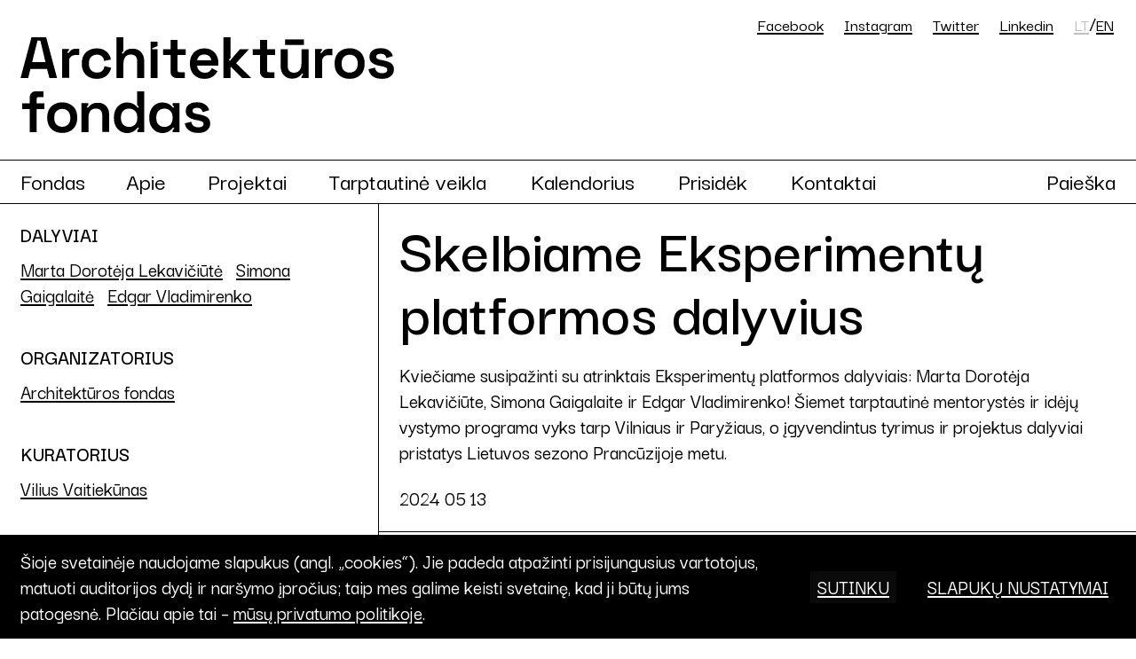

--- FILE ---
content_type: text/html; charset=UTF-8
request_url: https://archfondas.lt/skelbiame-eksperimentu-platformos-dalyvius/
body_size: 23067
content:

<!doctype html>
<html lang="lt">
  <head>
    <meta charset="utf-8">
    <meta name="viewport" content="width=device-width, initial-scale=1">
    <link rel="preconnect" href="https://fonts.googleapis.com">
    <link rel="preconnect" href="https://fonts.gstatic.com" crossorigin>
    <link href="https://fonts.googleapis.com/css2?family=Darker+Grotesque:wght@500;600&display=swap" rel="stylesheet">
        <meta name='robots' content='index, follow, max-image-preview:large, max-snippet:-1, max-video-preview:-1' />
	<style>img:is([sizes="auto" i], [sizes^="auto," i]) { contain-intrinsic-size: 3000px 1500px }</style>
	<link rel="alternate" hreflang="lt" href="https://archfondas.lt/skelbiame-eksperimentu-platformos-dalyvius/" />
<link rel="alternate" hreflang="x-default" href="https://archfondas.lt/skelbiame-eksperimentu-platformos-dalyvius/" />

	<!-- This site is optimized with the Yoast SEO plugin v24.1 - https://yoast.com/wordpress/plugins/seo/ -->
	<title>Skelbiame Eksperimentų platformos dalyvius &#8211; Architektūros fondas</title>
	<link rel="canonical" href="https://archfondas.lt/skelbiame-eksperimentu-platformos-dalyvius/" />
	<meta property="og:locale" content="lt_LT" />
	<meta property="og:type" content="article" />
	<meta property="og:title" content="Skelbiame Eksperimentų platformos dalyvius &#8211; Architektūros fondas" />
	<meta property="og:description" content="Simona Gaigalaitė – architektė ir architektūros studijos „Inout” įkūrėja, baigusi architektūros bakalauro studijas Vilniaus Gedimino technikos universitete. Jos profesinė praktika apima viešųjų erdvių ir kraštovaizdžio architektūros projektavimą. Dalyvaudama Eksperimentų platformoje, Simona siekia sukurti ir išnagrinėti viešųjų erdvių įveiklinimo strategiją, jungiančią tradicinę Lietuvišką medinę architektūrą su Paryžiaus paviljonų kultūra. Sujungdama šiuos architektūrinius reiškinius, architektė siekia sukurti [&hellip;]" />
	<meta property="og:url" content="https://archfondas.lt/skelbiame-eksperimentu-platformos-dalyvius/" />
	<meta property="og:site_name" content="Architektūros fondas" />
	<meta property="article:publisher" content="https://www.facebook.com/archfondas" />
	<meta property="article:published_time" content="2024-05-13T06:53:56+00:00" />
	<meta property="article:modified_time" content="2024-05-13T08:36:35+00:00" />
	<meta property="og:image" content="https://archfondas.lt/wp-content/uploads/2024/05/dalyviai2024.png" />
	<meta property="og:image:width" content="1440" />
	<meta property="og:image:height" content="613" />
	<meta property="og:image:type" content="image/png" />
	<meta name="author" content="aiste" />
	<meta name="twitter:card" content="summary_large_image" />
	<meta name="twitter:creator" content="@archfondas" />
	<meta name="twitter:site" content="@archfondas" />
	<meta name="twitter:label1" content="Written by" />
	<meta name="twitter:data1" content="aiste" />
	<meta name="twitter:label2" content="Est. reading time" />
	<meta name="twitter:data2" content="2 minutės" />
	<script type="application/ld+json" class="yoast-schema-graph">{"@context":"https://schema.org","@graph":[{"@type":"Article","@id":"https://archfondas.lt/skelbiame-eksperimentu-platformos-dalyvius/#article","isPartOf":{"@id":"https://archfondas.lt/skelbiame-eksperimentu-platformos-dalyvius/"},"author":{"name":"aiste","@id":"https://archfondas.lt/#/schema/person/97b63d7438f80ed4f33d145e7441be19"},"headline":"Skelbiame Eksperimentų platformos dalyvius","datePublished":"2024-05-13T06:53:56+00:00","dateModified":"2024-05-13T08:36:35+00:00","mainEntityOfPage":{"@id":"https://archfondas.lt/skelbiame-eksperimentu-platformos-dalyvius/"},"wordCount":403,"commentCount":0,"publisher":{"@id":"https://archfondas.lt/#organization"},"image":{"@id":"https://archfondas.lt/skelbiame-eksperimentu-platformos-dalyvius/#primaryimage"},"thumbnailUrl":"https://archfondas.lt/wp-content/uploads/2024/05/dalyviai2024.png","articleSection":["Pranesimas"],"inLanguage":"lt-LT","potentialAction":[{"@type":"CommentAction","name":"Comment","target":["https://archfondas.lt/skelbiame-eksperimentu-platformos-dalyvius/#respond"]}]},{"@type":"WebPage","@id":"https://archfondas.lt/skelbiame-eksperimentu-platformos-dalyvius/","url":"https://archfondas.lt/skelbiame-eksperimentu-platformos-dalyvius/","name":"Skelbiame Eksperimentų platformos dalyvius &#8211; Architektūros fondas","isPartOf":{"@id":"https://archfondas.lt/#website"},"primaryImageOfPage":{"@id":"https://archfondas.lt/skelbiame-eksperimentu-platformos-dalyvius/#primaryimage"},"image":{"@id":"https://archfondas.lt/skelbiame-eksperimentu-platformos-dalyvius/#primaryimage"},"thumbnailUrl":"https://archfondas.lt/wp-content/uploads/2024/05/dalyviai2024.png","datePublished":"2024-05-13T06:53:56+00:00","dateModified":"2024-05-13T08:36:35+00:00","breadcrumb":{"@id":"https://archfondas.lt/skelbiame-eksperimentu-platformos-dalyvius/#breadcrumb"},"inLanguage":"lt-LT","potentialAction":[{"@type":"ReadAction","target":["https://archfondas.lt/skelbiame-eksperimentu-platformos-dalyvius/"]}]},{"@type":"ImageObject","inLanguage":"lt-LT","@id":"https://archfondas.lt/skelbiame-eksperimentu-platformos-dalyvius/#primaryimage","url":"https://archfondas.lt/wp-content/uploads/2024/05/dalyviai2024.png","contentUrl":"https://archfondas.lt/wp-content/uploads/2024/05/dalyviai2024.png","width":1440,"height":613},{"@type":"BreadcrumbList","@id":"https://archfondas.lt/skelbiame-eksperimentu-platformos-dalyvius/#breadcrumb","itemListElement":[{"@type":"ListItem","position":1,"name":"Home","item":"https://archfondas.lt/"},{"@type":"ListItem","position":2,"name":"Skelbiame Eksperimentų platformos dalyvius"}]},{"@type":"WebSite","@id":"https://archfondas.lt/#website","url":"https://archfondas.lt/","name":"Architektūros fondas","description":"Mes esame nevyriausybinė, pelno nesiekianti organizacija kurianti bei puoselėjanti architektūros kultūrą.","publisher":{"@id":"https://archfondas.lt/#organization"},"potentialAction":[{"@type":"SearchAction","target":{"@type":"EntryPoint","urlTemplate":"https://archfondas.lt/?s={search_term_string}"},"query-input":{"@type":"PropertyValueSpecification","valueRequired":true,"valueName":"search_term_string"}}],"inLanguage":"lt-LT"},{"@type":"Organization","@id":"https://archfondas.lt/#organization","name":"Architektūros fondas","url":"https://archfondas.lt/","logo":{"@type":"ImageObject","inLanguage":"lt-LT","@id":"https://archfondas.lt/#/schema/logo/image/","url":"https://archfondas.lt/wp-content/uploads/2023/04/archfondas-logo.svg","contentUrl":"https://archfondas.lt/wp-content/uploads/2023/04/archfondas-logo.svg","width":483,"height":124,"caption":"Architektūros fondas"},"image":{"@id":"https://archfondas.lt/#/schema/logo/image/"},"sameAs":["https://www.facebook.com/archfondas","https://x.com/archfondas"]},{"@type":"Person","@id":"https://archfondas.lt/#/schema/person/97b63d7438f80ed4f33d145e7441be19","name":"aiste","image":{"@type":"ImageObject","inLanguage":"lt-LT","@id":"https://archfondas.lt/#/schema/person/image/","url":"https://secure.gravatar.com/avatar/a5ef93eecc3d7281c851c213a176d17d?s=96&d=mm&r=g","contentUrl":"https://secure.gravatar.com/avatar/a5ef93eecc3d7281c851c213a176d17d?s=96&d=mm&r=g","caption":"aiste"},"url":"https://archfondas.lt/author/aiste/"}]}</script>
	<!-- / Yoast SEO plugin. -->


<link rel="alternate" type="application/rss+xml" title="Architektūros fondas &raquo; Įrašo „Skelbiame Eksperimentų platformos dalyvius“ komentarų RSS srautas" href="https://archfondas.lt/skelbiame-eksperimentu-platformos-dalyvius/feed/" />
<script type="text/javascript">
/* <![CDATA[ */
window._wpemojiSettings = {"baseUrl":"https:\/\/s.w.org\/images\/core\/emoji\/15.0.3\/72x72\/","ext":".png","svgUrl":"https:\/\/s.w.org\/images\/core\/emoji\/15.0.3\/svg\/","svgExt":".svg","source":{"concatemoji":"https:\/\/archfondas.lt\/wp-includes\/js\/wp-emoji-release.min.js?ver=6.7.1"}};
/*! This file is auto-generated */
!function(i,n){var o,s,e;function c(e){try{var t={supportTests:e,timestamp:(new Date).valueOf()};sessionStorage.setItem(o,JSON.stringify(t))}catch(e){}}function p(e,t,n){e.clearRect(0,0,e.canvas.width,e.canvas.height),e.fillText(t,0,0);var t=new Uint32Array(e.getImageData(0,0,e.canvas.width,e.canvas.height).data),r=(e.clearRect(0,0,e.canvas.width,e.canvas.height),e.fillText(n,0,0),new Uint32Array(e.getImageData(0,0,e.canvas.width,e.canvas.height).data));return t.every(function(e,t){return e===r[t]})}function u(e,t,n){switch(t){case"flag":return n(e,"\ud83c\udff3\ufe0f\u200d\u26a7\ufe0f","\ud83c\udff3\ufe0f\u200b\u26a7\ufe0f")?!1:!n(e,"\ud83c\uddfa\ud83c\uddf3","\ud83c\uddfa\u200b\ud83c\uddf3")&&!n(e,"\ud83c\udff4\udb40\udc67\udb40\udc62\udb40\udc65\udb40\udc6e\udb40\udc67\udb40\udc7f","\ud83c\udff4\u200b\udb40\udc67\u200b\udb40\udc62\u200b\udb40\udc65\u200b\udb40\udc6e\u200b\udb40\udc67\u200b\udb40\udc7f");case"emoji":return!n(e,"\ud83d\udc26\u200d\u2b1b","\ud83d\udc26\u200b\u2b1b")}return!1}function f(e,t,n){var r="undefined"!=typeof WorkerGlobalScope&&self instanceof WorkerGlobalScope?new OffscreenCanvas(300,150):i.createElement("canvas"),a=r.getContext("2d",{willReadFrequently:!0}),o=(a.textBaseline="top",a.font="600 32px Arial",{});return e.forEach(function(e){o[e]=t(a,e,n)}),o}function t(e){var t=i.createElement("script");t.src=e,t.defer=!0,i.head.appendChild(t)}"undefined"!=typeof Promise&&(o="wpEmojiSettingsSupports",s=["flag","emoji"],n.supports={everything:!0,everythingExceptFlag:!0},e=new Promise(function(e){i.addEventListener("DOMContentLoaded",e,{once:!0})}),new Promise(function(t){var n=function(){try{var e=JSON.parse(sessionStorage.getItem(o));if("object"==typeof e&&"number"==typeof e.timestamp&&(new Date).valueOf()<e.timestamp+604800&&"object"==typeof e.supportTests)return e.supportTests}catch(e){}return null}();if(!n){if("undefined"!=typeof Worker&&"undefined"!=typeof OffscreenCanvas&&"undefined"!=typeof URL&&URL.createObjectURL&&"undefined"!=typeof Blob)try{var e="postMessage("+f.toString()+"("+[JSON.stringify(s),u.toString(),p.toString()].join(",")+"));",r=new Blob([e],{type:"text/javascript"}),a=new Worker(URL.createObjectURL(r),{name:"wpTestEmojiSupports"});return void(a.onmessage=function(e){c(n=e.data),a.terminate(),t(n)})}catch(e){}c(n=f(s,u,p))}t(n)}).then(function(e){for(var t in e)n.supports[t]=e[t],n.supports.everything=n.supports.everything&&n.supports[t],"flag"!==t&&(n.supports.everythingExceptFlag=n.supports.everythingExceptFlag&&n.supports[t]);n.supports.everythingExceptFlag=n.supports.everythingExceptFlag&&!n.supports.flag,n.DOMReady=!1,n.readyCallback=function(){n.DOMReady=!0}}).then(function(){return e}).then(function(){var e;n.supports.everything||(n.readyCallback(),(e=n.source||{}).concatemoji?t(e.concatemoji):e.wpemoji&&e.twemoji&&(t(e.twemoji),t(e.wpemoji)))}))}((window,document),window._wpemojiSettings);
/* ]]> */
</script>
<link rel='stylesheet' id='mci-footnotes-jquery-tooltips-pagelayout-none-css' href='https://archfondas.lt/wp-content/plugins/footnotes/css/footnotes-jqttbrpl0.min.css?ver=2.7.3' type='text/css' media='all' />
<style id='wp-emoji-styles-inline-css' type='text/css'>

	img.wp-smiley, img.emoji {
		display: inline !important;
		border: none !important;
		box-shadow: none !important;
		height: 1em !important;
		width: 1em !important;
		margin: 0 0.07em !important;
		vertical-align: -0.1em !important;
		background: none !important;
		padding: 0 !important;
	}
</style>
<link rel='stylesheet' id='wp-block-library-css' href='https://archfondas.lt/wp-includes/css/dist/block-library/style.min.css?ver=6.7.1' type='text/css' media='all' />
<style id='safe-svg-svg-icon-style-inline-css' type='text/css'>
.safe-svg-cover{text-align:center}.safe-svg-cover .safe-svg-inside{display:inline-block;max-width:100%}.safe-svg-cover svg{height:100%;max-height:100%;max-width:100%;width:100%}

</style>
<style id='classic-theme-styles-inline-css' type='text/css'>
/*! This file is auto-generated */
.wp-block-button__link{color:#fff;background-color:#32373c;border-radius:9999px;box-shadow:none;text-decoration:none;padding:calc(.667em + 2px) calc(1.333em + 2px);font-size:1.125em}.wp-block-file__button{background:#32373c;color:#fff;text-decoration:none}
</style>
<style id='global-styles-inline-css' type='text/css'>
:root{--wp--preset--aspect-ratio--square: 1;--wp--preset--aspect-ratio--4-3: 4/3;--wp--preset--aspect-ratio--3-4: 3/4;--wp--preset--aspect-ratio--3-2: 3/2;--wp--preset--aspect-ratio--2-3: 2/3;--wp--preset--aspect-ratio--16-9: 16/9;--wp--preset--aspect-ratio--9-16: 9/16;--wp--preset--color--black: #000000;--wp--preset--color--cyan-bluish-gray: #abb8c3;--wp--preset--color--white: #ffffff;--wp--preset--color--pale-pink: #f78da7;--wp--preset--color--vivid-red: #cf2e2e;--wp--preset--color--luminous-vivid-orange: #ff6900;--wp--preset--color--luminous-vivid-amber: #fcb900;--wp--preset--color--light-green-cyan: #7bdcb5;--wp--preset--color--vivid-green-cyan: #00d084;--wp--preset--color--pale-cyan-blue: #8ed1fc;--wp--preset--color--vivid-cyan-blue: #0693e3;--wp--preset--color--vivid-purple: #9b51e0;--wp--preset--gradient--vivid-cyan-blue-to-vivid-purple: linear-gradient(135deg,rgba(6,147,227,1) 0%,rgb(155,81,224) 100%);--wp--preset--gradient--light-green-cyan-to-vivid-green-cyan: linear-gradient(135deg,rgb(122,220,180) 0%,rgb(0,208,130) 100%);--wp--preset--gradient--luminous-vivid-amber-to-luminous-vivid-orange: linear-gradient(135deg,rgba(252,185,0,1) 0%,rgba(255,105,0,1) 100%);--wp--preset--gradient--luminous-vivid-orange-to-vivid-red: linear-gradient(135deg,rgba(255,105,0,1) 0%,rgb(207,46,46) 100%);--wp--preset--gradient--very-light-gray-to-cyan-bluish-gray: linear-gradient(135deg,rgb(238,238,238) 0%,rgb(169,184,195) 100%);--wp--preset--gradient--cool-to-warm-spectrum: linear-gradient(135deg,rgb(74,234,220) 0%,rgb(151,120,209) 20%,rgb(207,42,186) 40%,rgb(238,44,130) 60%,rgb(251,105,98) 80%,rgb(254,248,76) 100%);--wp--preset--gradient--blush-light-purple: linear-gradient(135deg,rgb(255,206,236) 0%,rgb(152,150,240) 100%);--wp--preset--gradient--blush-bordeaux: linear-gradient(135deg,rgb(254,205,165) 0%,rgb(254,45,45) 50%,rgb(107,0,62) 100%);--wp--preset--gradient--luminous-dusk: linear-gradient(135deg,rgb(255,203,112) 0%,rgb(199,81,192) 50%,rgb(65,88,208) 100%);--wp--preset--gradient--pale-ocean: linear-gradient(135deg,rgb(255,245,203) 0%,rgb(182,227,212) 50%,rgb(51,167,181) 100%);--wp--preset--gradient--electric-grass: linear-gradient(135deg,rgb(202,248,128) 0%,rgb(113,206,126) 100%);--wp--preset--gradient--midnight: linear-gradient(135deg,rgb(2,3,129) 0%,rgb(40,116,252) 100%);--wp--preset--font-size--small: 13px;--wp--preset--font-size--medium: 20px;--wp--preset--font-size--large: 36px;--wp--preset--font-size--x-large: 42px;--wp--preset--spacing--20: 0.44rem;--wp--preset--spacing--30: 0.67rem;--wp--preset--spacing--40: 1rem;--wp--preset--spacing--50: 1.5rem;--wp--preset--spacing--60: 2.25rem;--wp--preset--spacing--70: 3.38rem;--wp--preset--spacing--80: 5.06rem;--wp--preset--shadow--natural: 6px 6px 9px rgba(0, 0, 0, 0.2);--wp--preset--shadow--deep: 12px 12px 50px rgba(0, 0, 0, 0.4);--wp--preset--shadow--sharp: 6px 6px 0px rgba(0, 0, 0, 0.2);--wp--preset--shadow--outlined: 6px 6px 0px -3px rgba(255, 255, 255, 1), 6px 6px rgba(0, 0, 0, 1);--wp--preset--shadow--crisp: 6px 6px 0px rgba(0, 0, 0, 1);}:where(.is-layout-flex){gap: 0.5em;}:where(.is-layout-grid){gap: 0.5em;}body .is-layout-flex{display: flex;}.is-layout-flex{flex-wrap: wrap;align-items: center;}.is-layout-flex > :is(*, div){margin: 0;}body .is-layout-grid{display: grid;}.is-layout-grid > :is(*, div){margin: 0;}:where(.wp-block-columns.is-layout-flex){gap: 2em;}:where(.wp-block-columns.is-layout-grid){gap: 2em;}:where(.wp-block-post-template.is-layout-flex){gap: 1.25em;}:where(.wp-block-post-template.is-layout-grid){gap: 1.25em;}.has-black-color{color: var(--wp--preset--color--black) !important;}.has-cyan-bluish-gray-color{color: var(--wp--preset--color--cyan-bluish-gray) !important;}.has-white-color{color: var(--wp--preset--color--white) !important;}.has-pale-pink-color{color: var(--wp--preset--color--pale-pink) !important;}.has-vivid-red-color{color: var(--wp--preset--color--vivid-red) !important;}.has-luminous-vivid-orange-color{color: var(--wp--preset--color--luminous-vivid-orange) !important;}.has-luminous-vivid-amber-color{color: var(--wp--preset--color--luminous-vivid-amber) !important;}.has-light-green-cyan-color{color: var(--wp--preset--color--light-green-cyan) !important;}.has-vivid-green-cyan-color{color: var(--wp--preset--color--vivid-green-cyan) !important;}.has-pale-cyan-blue-color{color: var(--wp--preset--color--pale-cyan-blue) !important;}.has-vivid-cyan-blue-color{color: var(--wp--preset--color--vivid-cyan-blue) !important;}.has-vivid-purple-color{color: var(--wp--preset--color--vivid-purple) !important;}.has-black-background-color{background-color: var(--wp--preset--color--black) !important;}.has-cyan-bluish-gray-background-color{background-color: var(--wp--preset--color--cyan-bluish-gray) !important;}.has-white-background-color{background-color: var(--wp--preset--color--white) !important;}.has-pale-pink-background-color{background-color: var(--wp--preset--color--pale-pink) !important;}.has-vivid-red-background-color{background-color: var(--wp--preset--color--vivid-red) !important;}.has-luminous-vivid-orange-background-color{background-color: var(--wp--preset--color--luminous-vivid-orange) !important;}.has-luminous-vivid-amber-background-color{background-color: var(--wp--preset--color--luminous-vivid-amber) !important;}.has-light-green-cyan-background-color{background-color: var(--wp--preset--color--light-green-cyan) !important;}.has-vivid-green-cyan-background-color{background-color: var(--wp--preset--color--vivid-green-cyan) !important;}.has-pale-cyan-blue-background-color{background-color: var(--wp--preset--color--pale-cyan-blue) !important;}.has-vivid-cyan-blue-background-color{background-color: var(--wp--preset--color--vivid-cyan-blue) !important;}.has-vivid-purple-background-color{background-color: var(--wp--preset--color--vivid-purple) !important;}.has-black-border-color{border-color: var(--wp--preset--color--black) !important;}.has-cyan-bluish-gray-border-color{border-color: var(--wp--preset--color--cyan-bluish-gray) !important;}.has-white-border-color{border-color: var(--wp--preset--color--white) !important;}.has-pale-pink-border-color{border-color: var(--wp--preset--color--pale-pink) !important;}.has-vivid-red-border-color{border-color: var(--wp--preset--color--vivid-red) !important;}.has-luminous-vivid-orange-border-color{border-color: var(--wp--preset--color--luminous-vivid-orange) !important;}.has-luminous-vivid-amber-border-color{border-color: var(--wp--preset--color--luminous-vivid-amber) !important;}.has-light-green-cyan-border-color{border-color: var(--wp--preset--color--light-green-cyan) !important;}.has-vivid-green-cyan-border-color{border-color: var(--wp--preset--color--vivid-green-cyan) !important;}.has-pale-cyan-blue-border-color{border-color: var(--wp--preset--color--pale-cyan-blue) !important;}.has-vivid-cyan-blue-border-color{border-color: var(--wp--preset--color--vivid-cyan-blue) !important;}.has-vivid-purple-border-color{border-color: var(--wp--preset--color--vivid-purple) !important;}.has-vivid-cyan-blue-to-vivid-purple-gradient-background{background: var(--wp--preset--gradient--vivid-cyan-blue-to-vivid-purple) !important;}.has-light-green-cyan-to-vivid-green-cyan-gradient-background{background: var(--wp--preset--gradient--light-green-cyan-to-vivid-green-cyan) !important;}.has-luminous-vivid-amber-to-luminous-vivid-orange-gradient-background{background: var(--wp--preset--gradient--luminous-vivid-amber-to-luminous-vivid-orange) !important;}.has-luminous-vivid-orange-to-vivid-red-gradient-background{background: var(--wp--preset--gradient--luminous-vivid-orange-to-vivid-red) !important;}.has-very-light-gray-to-cyan-bluish-gray-gradient-background{background: var(--wp--preset--gradient--very-light-gray-to-cyan-bluish-gray) !important;}.has-cool-to-warm-spectrum-gradient-background{background: var(--wp--preset--gradient--cool-to-warm-spectrum) !important;}.has-blush-light-purple-gradient-background{background: var(--wp--preset--gradient--blush-light-purple) !important;}.has-blush-bordeaux-gradient-background{background: var(--wp--preset--gradient--blush-bordeaux) !important;}.has-luminous-dusk-gradient-background{background: var(--wp--preset--gradient--luminous-dusk) !important;}.has-pale-ocean-gradient-background{background: var(--wp--preset--gradient--pale-ocean) !important;}.has-electric-grass-gradient-background{background: var(--wp--preset--gradient--electric-grass) !important;}.has-midnight-gradient-background{background: var(--wp--preset--gradient--midnight) !important;}.has-small-font-size{font-size: var(--wp--preset--font-size--small) !important;}.has-medium-font-size{font-size: var(--wp--preset--font-size--medium) !important;}.has-large-font-size{font-size: var(--wp--preset--font-size--large) !important;}.has-x-large-font-size{font-size: var(--wp--preset--font-size--x-large) !important;}
:where(.wp-block-post-template.is-layout-flex){gap: 1.25em;}:where(.wp-block-post-template.is-layout-grid){gap: 1.25em;}
:where(.wp-block-columns.is-layout-flex){gap: 2em;}:where(.wp-block-columns.is-layout-grid){gap: 2em;}
:root :where(.wp-block-pullquote){font-size: 1.5em;line-height: 1.6;}
</style>
<link rel='stylesheet' id='wpml-blocks-css' href='https://archfondas.lt/wp-content/plugins/sitepress-multilingual-cms/dist/css/blocks/styles.css?ver=4.6.15' type='text/css' media='all' />
<link rel='stylesheet' id='af-bootstrap-style-css' href='https://archfondas.lt/wp-content/themes/archfondas/css/bootstrap.min.css?ver=6.7.1' type='text/css' media='all' />
<link rel='stylesheet' id='af-style-css' href='https://archfondas.lt/wp-content/themes/archfondas/style.css?20240423&#038;ver=6.7.1' type='text/css' media='all' />
<link rel='stylesheet' id='moove_gdpr_frontend-css' href='https://archfondas.lt/wp-content/plugins/gdpr-cookie-compliance/dist/styles/gdpr-main-nf.css?ver=4.15.6' type='text/css' media='all' />
<style id='moove_gdpr_frontend-inline-css' type='text/css'>
				#moove_gdpr_cookie_modal .moove-gdpr-modal-content .moove-gdpr-tab-main h3.tab-title, 
				#moove_gdpr_cookie_modal .moove-gdpr-modal-content .moove-gdpr-tab-main span.tab-title,
				#moove_gdpr_cookie_modal .moove-gdpr-modal-content .moove-gdpr-modal-left-content #moove-gdpr-menu li a, 
				#moove_gdpr_cookie_modal .moove-gdpr-modal-content .moove-gdpr-modal-left-content #moove-gdpr-menu li button,
				#moove_gdpr_cookie_modal .moove-gdpr-modal-content .moove-gdpr-modal-left-content .moove-gdpr-branding-cnt a,
				#moove_gdpr_cookie_modal .moove-gdpr-modal-content .moove-gdpr-modal-footer-content .moove-gdpr-button-holder a.mgbutton, 
				#moove_gdpr_cookie_modal .moove-gdpr-modal-content .moove-gdpr-modal-footer-content .moove-gdpr-button-holder button.mgbutton,
				#moove_gdpr_cookie_modal .cookie-switch .cookie-slider:after, 
				#moove_gdpr_cookie_modal .cookie-switch .slider:after, 
				#moove_gdpr_cookie_modal .switch .cookie-slider:after, 
				#moove_gdpr_cookie_modal .switch .slider:after,
				#moove_gdpr_cookie_info_bar .moove-gdpr-info-bar-container .moove-gdpr-info-bar-content p, 
				#moove_gdpr_cookie_info_bar .moove-gdpr-info-bar-container .moove-gdpr-info-bar-content p a,
				#moove_gdpr_cookie_info_bar .moove-gdpr-info-bar-container .moove-gdpr-info-bar-content a.mgbutton, 
				#moove_gdpr_cookie_info_bar .moove-gdpr-info-bar-container .moove-gdpr-info-bar-content button.mgbutton,
				#moove_gdpr_cookie_modal .moove-gdpr-modal-content .moove-gdpr-tab-main .moove-gdpr-tab-main-content h1, 
				#moove_gdpr_cookie_modal .moove-gdpr-modal-content .moove-gdpr-tab-main .moove-gdpr-tab-main-content h2, 
				#moove_gdpr_cookie_modal .moove-gdpr-modal-content .moove-gdpr-tab-main .moove-gdpr-tab-main-content h3, 
				#moove_gdpr_cookie_modal .moove-gdpr-modal-content .moove-gdpr-tab-main .moove-gdpr-tab-main-content h4, 
				#moove_gdpr_cookie_modal .moove-gdpr-modal-content .moove-gdpr-tab-main .moove-gdpr-tab-main-content h5, 
				#moove_gdpr_cookie_modal .moove-gdpr-modal-content .moove-gdpr-tab-main .moove-gdpr-tab-main-content h6,
				#moove_gdpr_cookie_modal .moove-gdpr-modal-content.moove_gdpr_modal_theme_v2 .moove-gdpr-modal-title .tab-title,
				#moove_gdpr_cookie_modal .moove-gdpr-modal-content.moove_gdpr_modal_theme_v2 .moove-gdpr-tab-main h3.tab-title, 
				#moove_gdpr_cookie_modal .moove-gdpr-modal-content.moove_gdpr_modal_theme_v2 .moove-gdpr-tab-main span.tab-title,
				#moove_gdpr_cookie_modal .moove-gdpr-modal-content.moove_gdpr_modal_theme_v2 .moove-gdpr-branding-cnt a {
				 	font-weight: inherit				}
			#moove_gdpr_cookie_modal,#moove_gdpr_cookie_info_bar,.gdpr_cookie_settings_shortcode_content{font-family:inherit}#moove_gdpr_save_popup_settings_button{background-color:#373737;color:#fff}#moove_gdpr_save_popup_settings_button:hover{background-color:#000}#moove_gdpr_cookie_info_bar .moove-gdpr-info-bar-container .moove-gdpr-info-bar-content a.mgbutton,#moove_gdpr_cookie_info_bar .moove-gdpr-info-bar-container .moove-gdpr-info-bar-content button.mgbutton{background-color:#0a0a0a}#moove_gdpr_cookie_modal .moove-gdpr-modal-content .moove-gdpr-modal-footer-content .moove-gdpr-button-holder a.mgbutton,#moove_gdpr_cookie_modal .moove-gdpr-modal-content .moove-gdpr-modal-footer-content .moove-gdpr-button-holder button.mgbutton,.gdpr_cookie_settings_shortcode_content .gdpr-shr-button.button-green{background-color:#0a0a0a;border-color:#0a0a0a}#moove_gdpr_cookie_modal .moove-gdpr-modal-content .moove-gdpr-modal-footer-content .moove-gdpr-button-holder a.mgbutton:hover,#moove_gdpr_cookie_modal .moove-gdpr-modal-content .moove-gdpr-modal-footer-content .moove-gdpr-button-holder button.mgbutton:hover,.gdpr_cookie_settings_shortcode_content .gdpr-shr-button.button-green:hover{background-color:#fff;color:#0a0a0a}#moove_gdpr_cookie_modal .moove-gdpr-modal-content .moove-gdpr-modal-close i,#moove_gdpr_cookie_modal .moove-gdpr-modal-content .moove-gdpr-modal-close span.gdpr-icon{background-color:#0a0a0a;border:1px solid #0a0a0a}#moove_gdpr_cookie_info_bar span.change-settings-button.focus-g,#moove_gdpr_cookie_info_bar span.change-settings-button:focus,#moove_gdpr_cookie_info_bar button.change-settings-button.focus-g,#moove_gdpr_cookie_info_bar button.change-settings-button:focus{-webkit-box-shadow:0 0 1px 3px #0a0a0a;-moz-box-shadow:0 0 1px 3px #0a0a0a;box-shadow:0 0 1px 3px #0a0a0a}#moove_gdpr_cookie_modal .moove-gdpr-modal-content .moove-gdpr-modal-close i:hover,#moove_gdpr_cookie_modal .moove-gdpr-modal-content .moove-gdpr-modal-close span.gdpr-icon:hover,#moove_gdpr_cookie_info_bar span[data-href]>u.change-settings-button{color:#0a0a0a}#moove_gdpr_cookie_modal .moove-gdpr-modal-content .moove-gdpr-modal-left-content #moove-gdpr-menu li.menu-item-selected a span.gdpr-icon,#moove_gdpr_cookie_modal .moove-gdpr-modal-content .moove-gdpr-modal-left-content #moove-gdpr-menu li.menu-item-selected button span.gdpr-icon{color:inherit}#moove_gdpr_cookie_modal .moove-gdpr-modal-content .moove-gdpr-modal-left-content #moove-gdpr-menu li a span.gdpr-icon,#moove_gdpr_cookie_modal .moove-gdpr-modal-content .moove-gdpr-modal-left-content #moove-gdpr-menu li button span.gdpr-icon{color:inherit}#moove_gdpr_cookie_modal .gdpr-acc-link{line-height:0;font-size:0;color:transparent;position:absolute}#moove_gdpr_cookie_modal .moove-gdpr-modal-content .moove-gdpr-modal-close:hover i,#moove_gdpr_cookie_modal .moove-gdpr-modal-content .moove-gdpr-modal-left-content #moove-gdpr-menu li a,#moove_gdpr_cookie_modal .moove-gdpr-modal-content .moove-gdpr-modal-left-content #moove-gdpr-menu li button,#moove_gdpr_cookie_modal .moove-gdpr-modal-content .moove-gdpr-modal-left-content #moove-gdpr-menu li button i,#moove_gdpr_cookie_modal .moove-gdpr-modal-content .moove-gdpr-modal-left-content #moove-gdpr-menu li a i,#moove_gdpr_cookie_modal .moove-gdpr-modal-content .moove-gdpr-tab-main .moove-gdpr-tab-main-content a:hover,#moove_gdpr_cookie_info_bar.moove-gdpr-dark-scheme .moove-gdpr-info-bar-container .moove-gdpr-info-bar-content a.mgbutton:hover,#moove_gdpr_cookie_info_bar.moove-gdpr-dark-scheme .moove-gdpr-info-bar-container .moove-gdpr-info-bar-content button.mgbutton:hover,#moove_gdpr_cookie_info_bar.moove-gdpr-dark-scheme .moove-gdpr-info-bar-container .moove-gdpr-info-bar-content a:hover,#moove_gdpr_cookie_info_bar.moove-gdpr-dark-scheme .moove-gdpr-info-bar-container .moove-gdpr-info-bar-content button:hover,#moove_gdpr_cookie_info_bar.moove-gdpr-dark-scheme .moove-gdpr-info-bar-container .moove-gdpr-info-bar-content span.change-settings-button:hover,#moove_gdpr_cookie_info_bar.moove-gdpr-dark-scheme .moove-gdpr-info-bar-container .moove-gdpr-info-bar-content button.change-settings-button:hover,#moove_gdpr_cookie_info_bar.moove-gdpr-dark-scheme .moove-gdpr-info-bar-container .moove-gdpr-info-bar-content u.change-settings-button:hover,#moove_gdpr_cookie_info_bar span[data-href]>u.change-settings-button,#moove_gdpr_cookie_info_bar.moove-gdpr-dark-scheme .moove-gdpr-info-bar-container .moove-gdpr-info-bar-content a.mgbutton.focus-g,#moove_gdpr_cookie_info_bar.moove-gdpr-dark-scheme .moove-gdpr-info-bar-container .moove-gdpr-info-bar-content button.mgbutton.focus-g,#moove_gdpr_cookie_info_bar.moove-gdpr-dark-scheme .moove-gdpr-info-bar-container .moove-gdpr-info-bar-content a.focus-g,#moove_gdpr_cookie_info_bar.moove-gdpr-dark-scheme .moove-gdpr-info-bar-container .moove-gdpr-info-bar-content button.focus-g,#moove_gdpr_cookie_info_bar.moove-gdpr-dark-scheme .moove-gdpr-info-bar-container .moove-gdpr-info-bar-content a.mgbutton:focus,#moove_gdpr_cookie_info_bar.moove-gdpr-dark-scheme .moove-gdpr-info-bar-container .moove-gdpr-info-bar-content button.mgbutton:focus,#moove_gdpr_cookie_info_bar.moove-gdpr-dark-scheme .moove-gdpr-info-bar-container .moove-gdpr-info-bar-content a:focus,#moove_gdpr_cookie_info_bar.moove-gdpr-dark-scheme .moove-gdpr-info-bar-container .moove-gdpr-info-bar-content button:focus,#moove_gdpr_cookie_info_bar.moove-gdpr-dark-scheme .moove-gdpr-info-bar-container .moove-gdpr-info-bar-content span.change-settings-button.focus-g,span.change-settings-button:focus,button.change-settings-button.focus-g,button.change-settings-button:focus,#moove_gdpr_cookie_info_bar.moove-gdpr-dark-scheme .moove-gdpr-info-bar-container .moove-gdpr-info-bar-content u.change-settings-button.focus-g,#moove_gdpr_cookie_info_bar.moove-gdpr-dark-scheme .moove-gdpr-info-bar-container .moove-gdpr-info-bar-content u.change-settings-button:focus{color:#0a0a0a}#moove_gdpr_cookie_modal.gdpr_lightbox-hide{display:none}#moove_gdpr_cookie_info_bar .moove-gdpr-info-bar-container .moove-gdpr-info-bar-content a.mgbutton,#moove_gdpr_cookie_info_bar .moove-gdpr-info-bar-container .moove-gdpr-info-bar-content button.mgbutton,#moove_gdpr_cookie_modal .moove-gdpr-modal-content .moove-gdpr-modal-footer-content .moove-gdpr-button-holder a.mgbutton,#moove_gdpr_cookie_modal .moove-gdpr-modal-content .moove-gdpr-modal-footer-content .moove-gdpr-button-holder button.mgbutton,.gdpr-shr-button,#moove_gdpr_cookie_info_bar .moove-gdpr-infobar-close-btn{border-radius:0}
</style>
<script type="text/javascript" src="https://archfondas.lt/wp-includes/js/jquery/jquery.min.js?ver=3.7.1" id="jquery-core-js"></script>
<script type="text/javascript" src="https://archfondas.lt/wp-includes/js/jquery/jquery-migrate.min.js?ver=3.4.1" id="jquery-migrate-js"></script>
<script type="text/javascript" src="https://archfondas.lt/wp-content/plugins/footnotes/js/jquery.tools.min.js?ver=1.2.7.redacted.2" id="mci-footnotes-jquery-tools-js"></script>
<script type="text/javascript" src="https://archfondas.lt/wp-content/themes/archfondas/js/bootstrap.min.js?ver=6.7.1" id="af-bootstrap-script-js"></script>
<script type="text/javascript" src="https://archfondas.lt/wp-content/themes/archfondas/js/flickity.pkgd.js?ver=6.7.1" id="af-flickity-script-js"></script>
<script type="text/javascript" src="https://archfondas.lt/wp-content/themes/archfondas/js/flickity.fade.js?ver=6.7.1" id="af-flickity-fade-script-js"></script>
<script type="text/javascript" src="https://archfondas.lt/wp-content/themes/archfondas/js/masonry.pkgd.min.js?ver=6.7.1" id="af-masonry-script-js"></script>
<script type="text/javascript" src="https://archfondas.lt/wp-content/themes/archfondas/js/snapback_cache.js?ver=6.7.1" id="af-snapback-script-js"></script>
<script type="text/javascript" src="https://archfondas.lt/wp-content/themes/archfondas/js/imagesloaded.pkgd.min.js?ver=6.7.1" id="af-imgload-script-js"></script>
<script type="text/javascript" src="https://archfondas.lt/wp-content/themes/archfondas/js/fontfaceobserver.js?ver=6.7.1" id="af-fontfaceobserver-js"></script>
<script type="text/javascript" src="https://archfondas.lt/wp-content/themes/archfondas/js/jquery.fracs-1.0.2.min.js?v=20220605&amp;ver=6.7.1" id="af-fracs-js"></script>
<script type="text/javascript" id="af-script-js-extra">
/* <![CDATA[ */
var afGlobalVars = {"ajaxurl":"https:\/\/archfondas.lt\/wp-admin\/admin-ajax.php"};
/* ]]> */
</script>
<script type="text/javascript" src="https://archfondas.lt/wp-content/themes/archfondas/js/scripts.js?v=20230328&amp;ver=6.7.1" id="af-script-js"></script>
<link rel="https://api.w.org/" href="https://archfondas.lt/wp-json/" /><link rel="alternate" title="JSON" type="application/json" href="https://archfondas.lt/wp-json/wp/v2/posts/27038" /><link rel="EditURI" type="application/rsd+xml" title="RSD" href="https://archfondas.lt/xmlrpc.php?rsd" />
<meta name="generator" content="WordPress 6.7.1" />
<link rel='shortlink' href='https://archfondas.lt/?p=27038' />
<link rel="alternate" title="oEmbed (JSON)" type="application/json+oembed" href="https://archfondas.lt/wp-json/oembed/1.0/embed?url=https%3A%2F%2Farchfondas.lt%2Fskelbiame-eksperimentu-platformos-dalyvius%2F" />
<link rel="alternate" title="oEmbed (XML)" type="text/xml+oembed" href="https://archfondas.lt/wp-json/oembed/1.0/embed?url=https%3A%2F%2Farchfondas.lt%2Fskelbiame-eksperimentu-platformos-dalyvius%2F&#038;format=xml" />
<meta name="generator" content="WPML ver:4.6.15 stt:1,32;" />

<style type="text/css" media="all">
html {scroll-behavior: smooth;}
.footnotes_reference_container {margin-top: 24px !important; margin-bottom: 0px !important;}
.footnote_container_prepare > p {border-bottom: 1px solid #aaaaaa !important;}
.footnote_tooltip { font-size: 13px !important; color: #000000 !important; background-color: #ffffff !important; border-width: 1px !important; border-style: solid !important; border-color: #cccc99 !important; -webkit-box-shadow: 2px 2px 11px #666666; -moz-box-shadow: 2px 2px 11px #666666; box-shadow: 2px 2px 11px #666666; max-width: 450px !important;}

.footnote_container_prepare{ display: none ! important; }
.footnotes_reference_container{ border-top: 1px solid black; padding: var(--gutter) var(--gutter) 0; font-size: 0.86em; margin-left: calc(-1 * var(--gutter)); margin-right: calc(-1 * var(--gutter)); }
.footnotes_table caption.accessibility{ position: absolute; }
.footnote_plugin_text { padding: 0!important; }
.footnote_tooltip { border-color: #000000 !important; }
</style>
<style id="wpforms-css-vars-root">
				:root {
					--wpforms-field-border-radius: 3px;
--wpforms-field-background-color: #ffffff;
--wpforms-field-border-color: rgba( 0, 0, 0, 0.25 );
--wpforms-field-text-color: rgba( 0, 0, 0, 0.7 );
--wpforms-label-color: rgba( 0, 0, 0, 0.85 );
--wpforms-label-sublabel-color: rgba( 0, 0, 0, 0.55 );
--wpforms-label-error-color: #d63637;
--wpforms-button-border-radius: 3px;
--wpforms-button-background-color: #066aab;
--wpforms-button-text-color: #ffffff;
--wpforms-field-size-input-height: 43px;
--wpforms-field-size-input-spacing: 15px;
--wpforms-field-size-font-size: 16px;
--wpforms-field-size-line-height: 19px;
--wpforms-field-size-padding-h: 14px;
--wpforms-field-size-checkbox-size: 16px;
--wpforms-field-size-sublabel-spacing: 5px;
--wpforms-field-size-icon-size: 1;
--wpforms-label-size-font-size: 16px;
--wpforms-label-size-line-height: 19px;
--wpforms-label-size-sublabel-font-size: 14px;
--wpforms-label-size-sublabel-line-height: 17px;
--wpforms-button-size-font-size: 17px;
--wpforms-button-size-height: 41px;
--wpforms-button-size-padding-h: 15px;
--wpforms-button-size-margin-top: 10px;

				}
			</style>    <link rel="apple-touch-icon" sizes="180x180" href="https://archfondas.lt/wp-content/themes/archfondas/images/favicon/apple-touch-icon.png">
    <link rel="icon" type="image/png" sizes="32x32" href="https://archfondas.lt/wp-content/themes/archfondas/images/favicon/favicon-32x32.png">
    <link rel="icon" type="image/png" sizes="16x16" href="https://archfondas.lt/wp-content/themes/archfondas/images/favicon/favicon-16x16.png">
    <link rel="manifest" href="https://archfondas.lt/wp-content/themes/archfondas/images/favicon/site.webmanifest">
    <link rel="mask-icon" href="https://archfondas.lt/wp-content/themes/archfondas/images/favicon/safari-pinned-tab.svg" color="#000000">
    <link rel="shortcut icon" href="https://archfondas.lt/wp-content/themes/archfondas/images/favicon/favicon.ico">
    <meta name="msapplication-TileColor" content="#ffffff">
    <meta name="msapplication-config" content="https://archfondas.lt/wp-content/themes/archfondas/images/favicon/browserconfig.xml">
    <meta name="theme-color" content="#ffffff">
  </head>
  <body class="">
    <button class="mobile-nav-burger"></button>
    <header class="d-flex flex-wrap justify-content-center">
      <a href="#main" class="skip"></a>
      <div class="container header-container">
        <a href="https://archfondas.lt" class="logo-link">
          <img src="https://archfondas.lt/wp-content/themes/archfondas/images/archfondas-logo.svg" class="logo" alt="Architektūros fondas">
          <img src="https://archfondas.lt/wp-content/themes/archfondas/images/archfondas-logo-horizontal.svg" class="logo-horizontal" alt="Architektūros fondas">
        </a>
        <ul class="top-links">
            
<li><a href="https://www.facebook.com/archfondas/" target="_blank" class="highlight">Facebook</a></li><li><a href="https://www.instagram.com/archfondas/" target="_blank" class="highlight">Instagram</a></li><li><a href="https://twitter.com/archfondas" target="_blank" class="highlight">Twitter</a></li><li><a href="https://www.linkedin.com/company/archfondas" target="_blank" class="highlight">Linkedin</a></li>            <li><a href="https://archfondas.lt/skelbiame-eksperimentu-platformos-dalyvius/" class="lang-switcher current enbolden" title="LT">LT</a>/<a href="https://archfondas.lt/en/skelbiame-eksperimentu-platformos-dalyvius/" class="lang-switcher  enbolden" title="EN">EN</a></li>
        </ul>
        <div class="shrinked-nav-buttons">
          <button class="button search"></button>
          <button class="burger expand-nav-button"></button>
        </div>
      </div>
      <nav>
        <div class="container nav-container">
            <ul class="menu">
                                    <li><a href="https://archfondas.lt/fondas/"   title="Fondas" class="enbolden ">Fondas</a></li>
                                    <li><a href="https://archfondas.lt/apie/"   title="Apie" class="enbolden ">Apie</a></li>
                                    <li><a href="https://archfondas.lt/projektai/" id="projects-nav-item"  title="Projektai" class="enbolden ">Projektai</a></li>
                                    <li><a href="https://archfondas.lt/tarptautine-veikla/" id="international-projects-nav-item"  title="Tarptautinė veikla" class="enbolden ">Tarptautinė veikla</a></li>
                                    <li><a href="https://archfondas.lt/kalendorius/"   title="Kalendorius" class="enbolden ">Kalendorius</a></li>
                                    <li><a href="https://archfondas.lt/prisidek/"   title="Prisidėk" class="enbolden ">Prisidėk</a></li>
                                    <li><a href="https://archfondas.lt/kontaktai/"   title="Kontaktai" class="enbolden ">Kontaktai</a></li>
                                <li class="shrinked-lang-switcher"><a href="https://archfondas.lt/skelbiame-eksperimentu-platformos-dalyvius/" class="lang-switcher current enbolden" title="LT">LT</a>/<a href="https://archfondas.lt/en/skelbiame-eksperimentu-platformos-dalyvius/" class="lang-switcher  enbolden" title="EN">EN</a></li>
            </ul>
                        <button class="search button enbolden" title="Paieška">Paieška</button>
                        <ul class="mobile-top-links">
              
<li><a href="https://www.facebook.com/archfondas/" target="_blank" class="highlight">Facebook</a></li><li><a href="https://www.instagram.com/archfondas/" target="_blank" class="highlight">Instagram</a></li><li><a href="https://twitter.com/archfondas" target="_blank" class="highlight">Twitter</a></li><li><a href="https://www.linkedin.com/company/archfondas" target="_blank" class="highlight">Linkedin</a></li>            </ul>
            <div class="mobile-lang-switcher"><a href="https://archfondas.lt/skelbiame-eksperimentu-platformos-dalyvius/" class="lang-switcher current enbolden" title="LT">LT</a><a href="https://archfondas.lt/en/skelbiame-eksperimentu-platformos-dalyvius/" class="lang-switcher  enbolden" title="EN">EN</a></div>

        </div>
      </nav>
      <project-nav>
        <div class="container no-padding">
          <div class="hide-in-desktop mobile-header"><h2></h2><button class="close-button" data-element="project-nav"></button></div>
          <ul>
                          <li>
                    <a href="https://archfondas.lt/zyma/aiksteje/">
                      <div class="img-constraint">
                                                <img src="https://archfondas.lt/wp-content/uploads/2022/06/AI.svg" alt="Aikštėje" width="163" height="300" class="vertical">
                                              </div>
                          <div class="subtitle">Architektūros kritikos platforma</div>                    </a>
                </li>
                            <li>
                    <a href="https://archfondas.lt/zyma/architekturos-fondo-forumas/">
                      <div class="img-constraint">
                                                <img src="https://archfondas.lt/wp-content/uploads/2022/12/Asset-2.svg" alt="" width="870" height="347" class="">
                                              </div>
                                              </a>
                </li>
                            <li>
                    <a href="https://archfondas.lt/zyma/eksperimentu-platforma/">
                      <div class="img-constraint">
                                                <img src="https://archfondas.lt/wp-content/uploads/2021/10/EP.svg" alt="Eksperimentų platforma" width="965" height="300" class="">
                                              </div>
                          <div class="subtitle">Mentorystės programa</div>                    </a>
                </li>
                            <li>
                    <a href="https://archfondas.lt/zyma/open-house-vilnius/">
                      <div class="img-constraint">
                                                <img src="https://archfondas.lt/wp-content/uploads/2022/07/OHV.svg" alt="Open House Vilnius" width="697" height="300" class="">
                                              </div>
                          <div class="subtitle">Atviros architektūros savaitgalis</div>                    </a>
                </li>
                            <li class="short-line">
                  <a href="https://archfondas.lt/projektai/" class="view-all"><div class="last-line-underlined">Visi projektai&nbsp;<svg version="1.1" id="Layer_1" xmlns="http://www.w3.org/2000/svg" xmlns:xlink="http://www.w3.org/1999/xlink" x="0px" y="0px"
	 viewBox="0 0 37 34" style="enable-background:new 0 0 37 34;" xml:space="preserve">
<style type="text/css">
	.st0{stroke-width:2;}
</style>
<path fill="none" stroke="black" class="st0" d="M1,4.5l18,8.6v3.1L1,25.5"/>
<path fill="none" stroke="black" class="st0" d="M19,4.5l17,8.6v3.1l-17,9.3"/>
</svg></div></a>
                </li>
          </ul>
        </div>
      </project-nav>
      <international-project-nav>
        <div class="container no-padding">
        <div class="hide-in-desktop mobile-header"><h2></h2><button class="close-button" data-element="international-project-nav"></button></div>

          <ul>
                          <li>
                    <a href="https://archfondas.lt/zyma/circular-design/">
                    <div class="img-constraint">
                                              <img src="https://archfondas.lt/wp-content/uploads/2024/03/CiD_logoAsset-2.svg" alt="" width="194" height="212" class="vertical">
                                          </div>
                    <div class="subtitle">Žiedinio dizaino aljansas</div>                    </a>
                </li>
                            <li>
                    <a href="https://archfondas.lt/zyma/lina/">
                    <div class="img-constraint">
                                              <img src="https://archfondas.lt/wp-content/uploads/2022/07/LINA.svg" alt="" width="475" height="98" class="">
                                          </div>
                    <div class="subtitle">Europinė architektūros platforma</div>                    </a>
                </li>
                            <li>
                    <a href="https://archfondas.lt/zyma/open-house-europe/">
                    <div class="img-constraint">
                                              <img src="https://archfondas.lt/wp-content/uploads/2023/10/OHE_Logo.svg" alt="" width="1201" height="770" class="">
                                          </div>
                    <div class="subtitle">Tarptautinis bendradarbiavimo projektas</div>                    </a>
                </li>
                            <li>
                    <a href="https://archfondas.lt/zyma/open-house-worldwide/">
                    <div class="img-constraint">
                                              <img src="https://archfondas.lt/wp-content/uploads/2022/06/ohv-worldwide.svg" alt="" width="210" height="58" class="">
                                          </div>
                                        </a>
                </li>
                        <li>
                  <a href="https://archfondas.lt/tarptautine-veikla/" class="view-all"><div class="last-line-underlined">Visos tarptautinės veiklos&nbsp;<svg version="1.1" id="Layer_1" xmlns="http://www.w3.org/2000/svg" xmlns:xlink="http://www.w3.org/1999/xlink" x="0px" y="0px"
	 viewBox="0 0 37 34" style="enable-background:new 0 0 37 34;" xml:space="preserve">
<style type="text/css">
	.st0{stroke-width:2;}
</style>
<path fill="none" stroke="black" class="st0" d="M1,4.5l18,8.6v3.1L1,25.5"/>
<path fill="none" stroke="black" class="st0" d="M19,4.5l17,8.6v3.1l-17,9.3"/>
</svg></div></a>
                </li>

          </ul>
          </div>
      </international-project-nav>

            
<search class="simple">
    <div class="container">
        <form method="get" action="/" id="search-form">
        <input type="text" id="search-query" name="s" placeholder="Paieška..." value="">
        <input type="submit" id="search-submit-button" value="">
        <div id="submit-search-note">Ieškoti</div>
        <button id="reset-search-button" aria-title="Išvalyti viską" style=""></button>
        <div id="reset-search-note">Atšaukti</div>
        </form>
    </div>
</search>      
    </header>
    <main id="main" class="">
<section class="post-page">
    <div class="container bottom-border">
        <div class="row common-post-row">
            <div class="col-xl-4 col-lg-4 col-md-4 right-border af-post af-post-sideshow">
                
                
                <!-- CREDITS -->
                                    <div class="row post-content-row">
                        <ul class="param-list">
                                <li>
        <h2>Dalyviai</h2>
                <a href="https://archfondas.lt/asmuo/marta-doroteja-lekaviciute/" class="highlight" >Marta Dorotėja Lekavičiūtė</a>&nbsp;&nbsp;
                <a href="https://archfondas.lt/asmuo/simona-gaigalaite/" class="highlight" >Simona Gaigalaitė</a>&nbsp;&nbsp;
                <a href="https://archfondas.lt/asmuo/edgar-vladimirenko/" class="highlight" >Edgar Vladimirenko</a>&nbsp;&nbsp;
            </li>
    <li>
        <h2>Organizatorius</h2>
                <a href="https://www.archfondas.lt/" class="highlight" target="_blank">Architektūros fondas</a>&nbsp;&nbsp;
            </li>
    <li>
        <h2>Kuratorius</h2>
                <a href="https://archfondas.lt/asmuo/vilius-vaitiekunas/" class="highlight" >Vilius Vaitiekūnas</a>&nbsp;&nbsp;
            </li>
    <li>
        <h2>Partneris</h2>
                <a href="https://theatrum-mundi.org/" class="highlight" target="_blank">Theatrum Mundi</a>&nbsp;&nbsp;
            </li>
                        </ul>
                    </div>
                                
                <!-- TAGS -->
                
                <!-- POST TAGS -->
                                    <div class="row post-content-row">
                    <ul class="param-list">
                                                <li>
                            <h2>Projektai</h2>
                                                        <a href="https://archfondas.lt/zyma/eksperimentu-platforma/" class="highlight" >Eksperimentų platforma</a>&nbsp;&nbsp;
                                                    </li>
                                            </div>
                
                <!-- SHARE-->
                <div class="row post-content-row inverted" id="share-block">
                    
<div>
        <h2>Dalinkis</h2>
        <a href="http://www.facebook.com/share.php?u=https%3A%2F%2Farchfondas.lt%2Fskelbiame-eksperimentu-platformos-dalyvius%2F" target="_blank" class="highlight"">Facebook</a>&nbsp;&nbsp;
        <a href="https://www.linkedin.com/sharing/share-offsite/?url=https%3A%2F%2Farchfondas.lt%2Fskelbiame-eksperimentu-platformos-dalyvius%2F" target="_blank" class="highlight" >Linkedin</a>&nbsp;
        <a href="https://twitter.com/intent/tweet?url=https%3A%2F%2Farchfondas.lt%2Fskelbiame-eksperimentu-platformos-dalyvius%2F" rel="noopener" target="_blank" class="highlight">Twitter</a>&nbsp;
        <a href="mailto:?subject=Architektūros fondo nuoroda&amp;body=https://archfondas.lt/skelbiame-eksperimentu-platformos-dalyvius/" target="_blank" class="highlight">Laišku</a>
</div>
                </div>

            </div>
            <div class="col-xl-8 col-lg-8 col-md-8 fill-up">
                
                <!-- POST TITLE -->
                <div class="row post-header post-content-row">
                    <h1>Skelbiame Eksperimentų platformos dalyvius</h1>
                                            <div class="subtitle">Kviečiame susipažinti su atrinktais Eksperimentų platformos dalyviais: Marta Dorotėja Lekavičiūte, Simona Gaigalaite ir Edgar Vladimirenko! Šiemet tarptautinė mentorystės ir idėjų vystymo programa vyks tarp Vilniaus ir Paryžiaus, o įgyvendintus tyrimus ir projektus dalyviai pristatys Lietuvos sezono Prancūzijoje metu. </div>
                                        <div class="date">2024 05 13 </div>
                                        <div class="hide-in-desktop-and-tablet mobile-post-thumbnail">
                        
<figure class="wp-block-image post-thumbnail ">

<a href="https://archfondas.lt/wp-content/uploads/2024/05/dalyviai2024.png" alt="" class="view-photo" photoset="thumbnail-mobile">
<img width="1440" height="613" src="https://archfondas.lt/wp-content/uploads/2024/05/dalyviai2024.png" class="attachment-full size-full wp-post-image" alt="" decoding="async" fetchpriority="high" srcset="https://archfondas.lt/wp-content/uploads/2024/05/dalyviai2024.png 1440w, https://archfondas.lt/wp-content/uploads/2024/05/dalyviai2024-300x128.png 300w, https://archfondas.lt/wp-content/uploads/2024/05/dalyviai2024-1060x451.png 1060w, https://archfondas.lt/wp-content/uploads/2024/05/dalyviai2024-768x327.png 768w" sizes="(max-width: 1440px) 100vw, 1440px" /></a>
</figure>
                    </div>
                    
                    
                        <!-- THUMBNAIL -->
                        <div class="post-horizontal-thumbnail hide-in-mobile">

                            
<figure class="wp-block-image post-thumbnail ">

<a href="https://archfondas.lt/wp-content/uploads/2024/05/dalyviai2024.png" alt="" class="view-photo" photoset="thumbnail">
<img width="1440" height="613" src="https://archfondas.lt/wp-content/uploads/2024/05/dalyviai2024.png" class="attachment-full size-full wp-post-image" alt="" decoding="async" srcset="https://archfondas.lt/wp-content/uploads/2024/05/dalyviai2024.png 1440w, https://archfondas.lt/wp-content/uploads/2024/05/dalyviai2024-300x128.png 300w, https://archfondas.lt/wp-content/uploads/2024/05/dalyviai2024-1060x451.png 1060w, https://archfondas.lt/wp-content/uploads/2024/05/dalyviai2024-768x327.png 768w" sizes="(max-width: 1440px) 100vw, 1440px" /></a>
</figure>

                        </div>
                    
                </div>

                                
                <!-- POST CONTENT -->
                <div class="row post-content-row">
                    <div class="post-content">
                        
<p><strong>Simona Gaigalaitė</strong> – architektė ir architektūros studijos „Inout” įkūrėja, baigusi architektūros bakalauro studijas Vilniaus Gedimino technikos universitete. Jos profesinė praktika apima viešųjų erdvių ir kraštovaizdžio architektūros projektavimą.</p>



<p>Dalyvaudama Eksperimentų platformoje, Simona siekia sukurti ir išnagrinėti viešųjų erdvių įveiklinimo strategiją, jungiančią tradicinę Lietuvišką medinę architektūrą su Paryžiaus paviljonų kultūra. Sujungdama šiuos architektūrinius reiškinius, architektė siekia sukurti gyvybingas, įtraukiančias erdves Lietuvoje, kurios gerbtų kultūros paveldą ir tuo pačiu įveiklintų šiuolaikines architektūros tendencijas, skatintų kultūrinį mainą vietinėje bendruomenėje bei gerintų miesto gyvenimą.</p>



<p><strong>Edgar Vladimirenko</strong> – praktikuojantis architektas ir tyrėjas, šiuo metu studijuojantis Miestų planavimą ekologinei transformacijai MSc programoje IUAV Universitete Venecijoje. Savo tyrimuose jis domisi teritorijų ir jų elementų – fizinių, politinių ir socialinių darinių – pokyčiais klimato kaitos ir bioįvairovės nykimo kontekste.&nbsp;</p>



<p>Atsispirdamas nuo globalių urbanizacijos procesų, Edgar šių metų Eksperimentų platformoje dėmesį skirs į pastaruosius dešimtmečius reikšmingus pokyčius patiriančias Lietuvos užmiesčio teritorijas. Žvelgdamas į jas, pasitelkdamas fikcijos bei vizijų kūrimo strategijas, jis ketina ieškoti atsakymų į klausimą: kokias (erdvines) ateities vizijas ir planavimo įrankius turime, ir ką jais įgaliname.</p>



<p><strong>Marta Dorotėja Lekavičiūtė</strong> studijuoja architektūrą Vilniaus dailės akademijoje, įgijusi pagrindus interjero dizaino studijose, dirba urbanistikos srityje. Ji aktyviai domisi bendradarbiavimu su vietos bendruomenėmis, liaudiškos (vernacular) architektūros išsaugojimu ir jos adaptacija šiuolaikinėje aplinkoje.</p>



<p>Eksperimentų platformos metu Marta Dorotėja dėmesį skirs aplinkosauginei ir architektūrinei iniciatyvai. Ji planuoja tirti upėse augančias žoles, įprastai šalinamas iš vandens telkinių dėl estetinių priežasčių, ir kitą vietinę Vilniaus bei Paryžiaus florą kaip potencialią architektūrinę medžiagą. Kūrėja ketina įtraukti pasirinktas bendruomenes į eksperimentinių konstrukcijų kūrimą ir, bendradarbiaudama su kitų sričių mokslininkais, įvertinti pačios Eksperimentų platformoje sukurtų medžiagų ilgaamžiškumą. Vienas iš svarbių Martos rezultatų galėtų tapti upių floros medžiagų biblioteka, sukurta transformuojant tai, kas būtų kompostuojama, į vertingus statybos išteklius.</p>



<hr class="wp-block-separator has-alpha-channel-opacity" />



<p><em>Eksperimentų platformą pristato Architektūros fondas. Šis projektas yra europinės architektūros platformos LINA, kurią bendrai finansuoja Europos Sąjunga, programos dalis. Projektos partneris – „Theatrum Mundi“. Projektas yra Lietuvos sezono Prancūzijoje 2024 dalis. Lietuvos sezoną Prancūzijoje 2024 organizuoja: Lietuvos kultūros institutas prie Lietuvos Respublikos kultūros ministerijos, bendradarbiaujant su Lietuvos Respublikos ambasada Prancūzijoje.</em></p>
                    </div>
                </div>

            </div>
        </div>
    </div>

    

</section>
    
    
<section class="related-posts">

    <div class="container">
        <div class="col">
            <h2 class="section-title">Susijęs turinys ir pranešimai</h2>
        </div>
    </div>
    <div class="container related-posts-container grid-commons no-overflow" id="post-grid-container">
        <div class="masonry-grid full-width">
            <div class="masonry-grid-bar bar1"></div>
                        <div class="masonry-grid-bar bar2"></div>
                                    <div class="masonry-grid-bar bar3"></div>
            
        
            <div class="masonry-grid-item">
    <a href="https://archfondas.lt/experiments-on-urban-grounds-urbanistiniai-dialogai-tarp-prancuzijos-ir-lietuvos/">
        <h3>Experiments on Urban Grounds: urbanistiniai dialogai tarp Prancūzijos ir Lietuvos</h3>        Theatrum Mundi (UK/FR) ir Architektūros fondo (LT) organizuojamas renginys, dalis Lietuvos sezono Prancūzijoje 2024 ir LINA Europos architektūros programos.        <div class="date">2024 11 14</div>
                    <div class="post-thumbnail">
                <img width="768" height="432" src="https://archfondas.lt/wp-content/uploads/2024/10/exp-2-france-website-2-768x432.jpg" class="attachment-medium_large size-medium_large wp-post-image" alt="" decoding="async" srcset="https://archfondas.lt/wp-content/uploads/2024/10/exp-2-france-website-2-768x432.jpg 768w, https://archfondas.lt/wp-content/uploads/2024/10/exp-2-france-website-2-300x169.jpg 300w, https://archfondas.lt/wp-content/uploads/2024/10/exp-2-france-website-2-1060x596.jpg 1060w, https://archfondas.lt/wp-content/uploads/2024/10/exp-2-france-website-2-1536x864.jpg 1536w, https://archfondas.lt/wp-content/uploads/2024/10/exp-2-france-website-2-2048x1152.jpg 2048w" sizes="(max-width: 768px) 100vw, 768px" />            </div>
            </a>
    
        <div class="item-links-block">        <a href="https://archfondas.lt/zyma/eksperimentu-platforma/">Eksperimentų platforma</a></div>
    </div>

        
            <div class="masonry-grid-item">
    <a href="https://archfondas.lt/konferencija-urbanistines-ekologijos-isivaizduojant-miestu-transformacijas-tarp-lietuvos-ir-prancuzijos/">
        <h3>Konferencija „Urbanistinės ekologijos: įsivaizduojant miestų transformacijas tarp Lietuvos ir Prancūzijos“</h3>        Kviečiame į konferenciją apie miestų ateitį klimato kaitos kontekste, suburiančią architektus, urbanistus ir tyrėjus iš Lietuvos bei Prancūzijos.        <div class="date">2025 05 30</div>
                    <div class="post-thumbnail">
                <img width="638" height="638" src="https://archfondas.lt/wp-content/uploads/2025/05/C2-01.jpg" class="attachment-medium_large size-medium_large wp-post-image" alt="" decoding="async" srcset="https://archfondas.lt/wp-content/uploads/2025/05/C2-01.jpg 638w, https://archfondas.lt/wp-content/uploads/2025/05/C2-01-300x300.jpg 300w, https://archfondas.lt/wp-content/uploads/2025/05/C2-01-150x150.jpg 150w" sizes="(max-width: 638px) 100vw, 638px" />            </div>
            </a>
    
        <div class="item-links-block">        <a href="https://archfondas.lt/zyma/eksperimentu-platforma/">Eksperimentų platforma</a>&nbsp;&nbsp;        <a href="https://archfondas.lt/zyma/lina/">LINA</a></div>
    </div>

        
            <div class="masonry-grid-item">
    <a href="https://archfondas.lt/zolei-pramusus-asfalta-kieta-danga-susigaranksciuoja-it-draperija-uzrasai-apie-augancio-paryziaus-itampos-taskus-ir-urbanistines-oazes/">
        <h3>Žolei pramušus asfaltą, kieta danga susigarankščiuoja it draperija – užrašai apie augančio Paryžiaus įtampos taškus ir urbanistines oazes</h3>        Ketvirtus metus vykstanti Eksperimentų platforma šiemet dalyviams suteikė galimybę idėjas vystyti mentorystės programoje ir pakvietė į edukacinę programą Paryžiuje. Savaitės trukmės rezidencijoje erdvinius tyrimus vystantys jaunieji kūrėjai Marta Dorotėja Lekavičiūtė, Simona Gaigalaitė ir Edgar Vladimirenko susipažino su Paryžiaus miesto aktualijomis ir augančio metropolio iššūkiais. Kviečiame skaityti Eksperimentų platformos vadovo Martyno Germanavičiaus įspūdžius iš gegužės mėnesį vykusios rezidencijos.        <div class="date">2024 07 25</div>
                    <div class="post-thumbnail">
                <img width="768" height="512" src="https://archfondas.lt/wp-content/uploads/2024/07/P1032586-768x512.jpg" class="attachment-medium_large size-medium_large wp-post-image" alt="" decoding="async" srcset="https://archfondas.lt/wp-content/uploads/2024/07/P1032586-768x512.jpg 768w, https://archfondas.lt/wp-content/uploads/2024/07/P1032586-300x200.jpg 300w, https://archfondas.lt/wp-content/uploads/2024/07/P1032586-1060x707.jpg 1060w, https://archfondas.lt/wp-content/uploads/2024/07/P1032586-1536x1024.jpg 1536w, https://archfondas.lt/wp-content/uploads/2024/07/P1032586-2048x1365.jpg 2048w" sizes="(max-width: 768px) 100vw, 768px" />            </div>
            </a>
            <div class="item-links-block">                            <a href="https://archfondas.lt/asmuo/martynas-germanavicius/"  >Martynas Germanavičius</a>                    </div>
    
        <div class="item-links-block">        <a href="https://archfondas.lt/zyma/eksperimentu-platforma/">Eksperimentų platforma</a></div>
    </div>

        
            <div class="masonry-grid-item">
    <a href="https://archfondas.lt/susipazinkite-su-siu-metu-eksperimentu-platformos-mentoriais/">
        <h3>Susipažinkite su šių metų Eksperimentų platformos mentoriais</h3>        Iki balandžio 9 d. galite teikti paraiškas ir sudalyvauti ketvirtojo Eksperimentų platformos sezono programoje. Artėjant terminui, kviečiame pažinti tris europinės architektūros platformos LINA dalyvius – šių metų mentorius.        <div class="date">2024 04 04</div>
                    <div class="post-thumbnail">
                <img width="768" height="432" src="https://archfondas.lt/wp-content/uploads/2024/04/Platformos-mentoriai.-Ewa-Effiom-asm.-archyvo-nuotr.-Oceane-Ragoucy-V.-Franchi-nuotr.-Margarida-Waco-U.-Cerjak-nuotr-768x432.jpg" class="attachment-medium_large size-medium_large wp-post-image" alt="Platformos mentoriai. Ewa Effiom (asm. archyvo nuotr.), Océane Ragoucy (V. Franchi nuotr.), Margarida Waco (U. Cerjak nuotr.)" decoding="async" srcset="https://archfondas.lt/wp-content/uploads/2024/04/Platformos-mentoriai.-Ewa-Effiom-asm.-archyvo-nuotr.-Oceane-Ragoucy-V.-Franchi-nuotr.-Margarida-Waco-U.-Cerjak-nuotr-768x432.jpg 768w, https://archfondas.lt/wp-content/uploads/2024/04/Platformos-mentoriai.-Ewa-Effiom-asm.-archyvo-nuotr.-Oceane-Ragoucy-V.-Franchi-nuotr.-Margarida-Waco-U.-Cerjak-nuotr-300x169.jpg 300w, https://archfondas.lt/wp-content/uploads/2024/04/Platformos-mentoriai.-Ewa-Effiom-asm.-archyvo-nuotr.-Oceane-Ragoucy-V.-Franchi-nuotr.-Margarida-Waco-U.-Cerjak-nuotr-1060x596.jpg 1060w, https://archfondas.lt/wp-content/uploads/2024/04/Platformos-mentoriai.-Ewa-Effiom-asm.-archyvo-nuotr.-Oceane-Ragoucy-V.-Franchi-nuotr.-Margarida-Waco-U.-Cerjak-nuotr-1536x864.jpg 1536w, https://archfondas.lt/wp-content/uploads/2024/04/Platformos-mentoriai.-Ewa-Effiom-asm.-archyvo-nuotr.-Oceane-Ragoucy-V.-Franchi-nuotr.-Margarida-Waco-U.-Cerjak-nuotr.jpg 1920w" sizes="(max-width: 768px) 100vw, 768px" />            </div>
            </a>
    
        <div class="item-links-block">        <a href="https://archfondas.lt/zyma/eksperimentu-platforma/">Eksperimentų platforma</a></div>
    </div>

        
                
        </div>
    </div>

</section>
    <script>
jQuery(document).ready(function($){
    var snapbackCache = SnapbackCache({
        bodySelector: "#post-grid-container",
        finish: function(){console.log('finish');
            if( jQuery('#content-slider-element').length){
                console.log('finish');
                jQuery('#content-slider-element').flickity('destroy')
            }
        },
        refreshItems: function(dirtyThings){
            console.log('refresh carousels');
            initiateCarousel()
        }
    });
    snapbackCache.markDirty('content-slider-element');

    $("#post-grid-container").on("snapback-cache:cached", function(e, cachedPage) {
            //console.log( 'gali nespeti ' );
    });

    $(document).on('click', "#post-grid-container a:not(.load-more-posts-button)",function (e) {
        e.stopPropagation();
        snapbackCache.cachePage();
    }); 

    if (snapbackCache.willUseCacheOnThisPage() == false ){
        initMasonryGrid(); 

    } else { 

        $("#post-grid-container").on("snapback-cache:loaded", function(e, cachedPage) {

            initMasonryGrid();

            $('.load-more-posts-button').click(function(e){
                setupLoadMorePosts( e, this );
            })    

        });
    }

    function initMasonryGrid(){
        var $grid = $('.masonry-grid').masonry({
            // options
            itemSelector: '.masonry-grid-item',
            horizontalOrder: false
        });

        $grid.imagesLoaded().done( function() {
            $grid.masonry('layout');
            $grid.masonry( 'on', 'layoutComplete', function() {
                if ($('.masonry-grid').parent().hasClass('feed-container') && 0 < $('.masonry-grid').height()){
                    $('.masonry-grid').parent().css( 'height', '100%' );
                    $('.masonry-grid').css( 'height', $('.masonry-grid').parent().height() );
                    
                }
            });
        });
    }


})
</script>

</main>
<footer class="white-bg">
    
<section id="project-slider-section">
        <div class="container">
            <div class="col-xl-8 col-lg-8 project-slider-nav">
                <h2 class="section-title">Projektai</h2>
            </div>
        </div>
        <div class="container no-padding carousel-container">
            <div class="project-slider carousel " data-nav="project-slider-nav">
                            <div class="slide-frame">
                    <a href="https://archfondas.lt/zyma/aiksteje/">
                                            <img src="https://archfondas.lt/wp-content/uploads/2022/06/AI.svg" alt="Aikštėje" width="163" height="300">
                                        </a>
                </div>
                            <div class="slide-frame">
                    <a href="https://archfondas.lt/zyma/architekturos-fondo-forumas/">
                                            <img src="https://archfondas.lt/wp-content/uploads/2022/12/Asset-2.svg" alt="" width="870" height="347">
                                        </a>
                </div>
                            <div class="slide-frame">
                    <a href="https://archfondas.lt/zyma/eksperimentu-platforma/">
                                            <img src="https://archfondas.lt/wp-content/uploads/2021/10/EP.svg" alt="Eksperimentų platforma" width="965" height="300">
                                        </a>
                </div>
                            <div class="slide-frame">
                    <a href="https://archfondas.lt/zyma/open-house-vilnius/">
                                            <img src="https://archfondas.lt/wp-content/uploads/2022/07/OHV.svg" alt="Open House Vilnius" width="697" height="300">
                                        </a>
                </div>
                        </div>
        </div>
    </section>
    <section id="link-section">
        <div class="container">
            <div class="row">
                <div class="col-xl-3 col-lg-4 col-md-4 contacts"><div><h4 class="hidden">LT</h4>			<div class="textwidget"><p>Viešoji įstaiga Architektūros fondas<br />
<a href="https://goo.gl/maps/55Y2k5DFoW7EbGDe8" target="_blank" rel="noopener">Vitebsko g. 23, LT-11350 Vilnius</a><br />
Įmonės kodas 126391219</p>
<p><a href="mailto:labas@archfondas.lt" target="_blank" rel="noopener">labas@archfondas.lt</a></p>
</div>
		</div></div>
                <div class="col-xl-6  col-lg-8 col-md-8">
                <table class="menu-table">
                        <tr>
                        <td>
                                <ul class="menu">
                                                                            <li><a href="https://archfondas.lt/fondas/" title="Fondas" class="enbolden">Fondas</a></li>
                                                                            <li><a href="https://archfondas.lt/apie/" title="Apie" class="enbolden">Apie</a></li>
                                                                            <li><a href="https://archfondas.lt/projektai/" title="Projektai" class="enbolden">Projektai</a></li>
                                                                            <li><a href="https://archfondas.lt/tarptautine-veikla/" title="Tarptautinė veikla" class="enbolden">Tarptautinė veikla</a></li>
                                                                    </ul>           
                            </td>
                            <td>
                                <ul class="menu">
                                                                            <li><a href="https://archfondas.lt/kalendorius/" title="Kalendorius" class="enbolden">Kalendorius</a></li>
                                                                            <li><a href="https://archfondas.lt/prisidek/" title="Prisidėk" class="enbolden">Prisidėk</a></li>
                                                                            <li><a href="https://archfondas.lt/kontaktai/" title="Kontaktai" class="enbolden">Kontaktai</a></li>
                                                                            <li><a href="https://archfondas.lt/privatumo-politika/" title="Privatumo politika" class="enbolden">Privatumo politika</a></li>
                                                                    </ul>           
                            </td>
                        </tr>
                    </table>
                    <!--ul class="menu">
                                            <li><a href="https://archfondas.lt/fondas/" title="Fondas">Fondas</a></li>
                                            <li><a href="https://archfondas.lt/apie/" title="Apie">Apie</a></li>
                                            <li><a href="https://archfondas.lt/projektai/" title="Projektai">Projektai</a></li>
                                            <li><a href="https://archfondas.lt/tarptautine-veikla/" title="Tarptautinė veikla">Tarptautinė veikla</a></li>
                                            <li><a href="https://archfondas.lt/kalendorius/" title="Kalendorius">Kalendorius</a></li>
                                            <li><a href="https://archfondas.lt/prisidek/" title="Prisidėk">Prisidėk</a></li>
                                            <li><a href="https://archfondas.lt/kontaktai/" title="Kontaktai">Kontaktai</a></li>
                                            <li><a href="https://archfondas.lt/privatumo-politika/" title="Privatumo politika">Privatumo politika</a></li>
                                        </ul-->
                </div>
                <div class="col-xl-3 col-lg col-md social-links-container">
                    <ul class="social-links">
                        
<li><a href="https://www.facebook.com/archfondas/" target="_blank" class="highlight">Facebook</a></li><li><a href="https://www.instagram.com/archfondas/" target="_blank" class="highlight">Instagram</a></li><li><a href="https://twitter.com/archfondas" target="_blank" class="highlight">Twitter</a></li><li><a href="https://www.linkedin.com/company/archfondas" target="_blank" class="highlight">Linkedin</a></li>    <li><a href="https://www.youtube.com/channel/UCYcFUUypNhfIPsnY5YUTjHQ" target="_blank" class="highlight">Youtube</a></li>    <li><a href="https://vimeo.com/archfondas" target="_blank" class="highlight">Vimeo</a></li>                    </ul>
                </div>
            </div>
        </div>
    </section>
    <section id="sponsor-section">
        <div class="container">
            <div class="row">
                <div class="col">
                    <div class="row sponsor-title-row">
                        <ul class="sponsor-title-list">
                                                        <li><h2>Informacinis partneris</h2></li>
                                                        <li><h2>Finansuoja</h2></li>
                                                        <li><h2>Esame dalis</h2></li>
                                                        <li><h2>Koordinuojame</h2></li>
                                                        <li></li>
                                                        <li><h2>Draugai</h2></li>
                                                    </ul>
                    </div>
                    <div class="row sponsor-row">
                        <ul class="sponsor-list">
                                                            <li>
                                <div class="sponsor-widget"><h4 class="hidden">Informacinis partneris</h4>			<div class="textwidget"><p><a href="https://www.lrt.lt/" target="_blank" rel="noopener"><img loading="lazy" decoding="async" class="alignleft wp-image-28090 size-full" role="img" src="https://archfondas.lt/wp-content/uploads/2025/04/LRTltAsset-1.svg" alt="" width="147" height="76" /></a></p>
</div>
		</div>                                </li>
                                                            <li>
                                <div class="sponsor-widget"><h4 class="hidden">Finansuoja</h4>			<div class="textwidget"><p><a href="http://lithuanianculture.lt/"><img loading="lazy" decoding="async" class="alignleft wp-image-29090 size-full" role="img" src="https://archfondas.lt/wp-content/uploads/2025/07/LKI_primary_Stroke-Black.svg" alt="" width="368" height="150" /></a></p>
</div>
		</div>                                </li>
                                                            <li>
                                <div class="sponsor-widget"><h4 class="hidden">Esame dalis</h4>			<div class="textwidget"><p><a href="https://www.lina.community/" target="_blank" rel="noopener"><img loading="lazy" decoding="async" class="alignleft wp-image-25923 size-full" role="img" src="https://archfondas.lt/wp-content/uploads/2023/04/Artboard-3.svg" alt="LINA" width="216" height="55" /></a></p>
</div>
		</div>                                </li>
                                                            <li>
                                <div class="sponsor-widget"><h4 class="hidden">Koordinuojame</h4>			<div class="textwidget"><p><a href="https://www.openhouseeurope.org/"><img loading="lazy" decoding="async" class="alignleft wp-image-26470" role="img" src="https://archfondas.lt/wp-content/uploads/2023/10/OHE_Logo.svg" alt="" width="160" height="103" /></a></p>
</div>
		</div>                                </li>
                                                            <li>
                                <div class="sponsor-widget">			<div class="textwidget"><p><a href="https://culture.ec.europa.eu/creative-europe" target="_blank" rel="noopener"><img loading="lazy" decoding="async" class="alignleft wp-image-25927 size-full" role="img" src="https://archfondas.lt/wp-content/uploads/2023/04/Artboard-5.svg" alt="Bendrai finansuoja Europos Sąjunga" width="216" height="55" /></a></p>
</div>
		</div>                                </li>
                                                            <li>
                                <div class="sponsor-widget"><h4 class="hidden">Draugai</h4>			<div class="textwidget"><p><a href="https://www.lynxcannabis.lt/collections/lynxmonadas"><img loading="lazy" decoding="async" class="alignleft wp-image-29098" src="https://archfondas.lt/wp-content/uploads/2025/07/OHV-25-lynxmonadas-logo.png" alt="" width="95" height="114" /></a></p>
</div>
		</div>                                </li>
                                                    </ul>
                    </div>
                </div>
                <!--div class="col go-to-top-container">
                    <button class="go-to-top"></button>
                </div-->
            </div>
        </div>
    </section>
    <section id="newsletter-subscribe-section">
        <style type="text/css">
  .g-recaptcha{transform:scale(1); -webkit-transform:scale(1);transform-origin:0 0;-webkit-transform-origin:0 0}
  .sr-only{position:absolute;width:1px;height:1px;padding:0;margin:-1px;overflow:hidden;clip:rect(0,0,0,0);border:0}
  #mlb2-9281659.ml-form-embedContainer{box-sizing:border-box;display:table;margin:0 auto;position:static;width:100%!important}
  #mlb2-9281659.ml-form-embedContainer .ml-form-embedWrapper{box-sizing:border-box;display:block;margin:0;padding:0;position:relative}
  #mlb2-9281659.ml-form-embedContainer .ml-form-embedWrapper.embedForm{max-width:100%;width:100%; }
  #mlb2-9281659.ml-form-embedContainer .ml-form-align-center{text-align:center}
  #mlb2-9281659.ml-form-embedContainer .ml-form-embedWrapper .ml-form-embedBody,
  #mlb2-9281659.ml-form-embedContainer .ml-form-embedWrapper .ml-form-successBody{padding:0px; display: flex;}
  #mlb2-9281659.ml-form-embedContainer .ml-form-embedWrapper .ml-form-embedBody .ml-form-embedContent,
  #mlb2-9281659.ml-form-embedContainer .ml-form-embedWrapper .ml-form-successBody .ml-form-successContent{margin:0; padding: var(--gutter) var(--big-gutter); background-color: black; min-height: 151px; }
  #mlb2-9281659.ml-form-embedContainer .ml-form-embedWrapper .ml-form-embedBody .ml-form-embedContent h4,
  #mlb2-9281659.ml-form-embedContainer .ml-form-embedWrapper .ml-form-successBody .ml-form-successContent h4{color:#fff;font-size:2.08em; text-align:center; word-break:break-word; text-transform: uppercase; line-height: 1.1;
    margin-bottom: 0;}
  #mlb2-9281659.ml-form-embedContainer .ml-form-embedWrapper .ml-form-embedBody .ml-form-embedContent p,
  #mlb2-9281659.ml-form-embedContainer .ml-form-embedWrapper .ml-form-successBody .ml-form-successContent p{color:#000;font-size:1em;line-height:20px;margin:0;text-align:center;}
  #mlb2-9281659.ml-form-embedContainer .ml-form-embedWrapper .ml-form-embedBody .ml-form-embedContent p a,
  #mlb2-9281659.ml-form-embedContainer .ml-form-embedWrapper .ml-form-successBody .ml-form-successContent p a{color:#000;text-decoration:underline}
  #mlb2-9281659.ml-form-embedContainer .ml-form-embedWrapper .ml-block-form .ml-field-group{text-align:left!important; height: 100%;}
  #mlb2-9281659.ml-form-embedContainer .ml-form-embedWrapper .ml-form-embedBody .ml-form-embedContent p:last-child,
  #mlb2-9281659.ml-form-embedContainer .ml-form-embedWrapper .ml-form-successBody .ml-form-successContent p:last-child{margin:0}
  #mlb2-9281659.ml-form-embedContainer .ml-form-embedWrapper .ml-form-embedBody form{margin:0;width:0; display: inline;}
  #mlb2-9281659.ml-form-embedContainer .ml-form-embedWrapper .ml-form-embedBody .ml-form-formContent{margin:0;width:66.66%;}
  #mlb2-9281659.ml-form-embedContainer .ml-form-embedWrapper .ml-form-embedBody .ml-form-fieldRow{margin:0 0 10px 0;width:100%}
  #mlb2-9281659.ml-form-embedContainer .ml-form-embedWrapper .ml-form-embedBody .ml-form-fieldRow.ml-last-item{margin:0; height: 100%;}
  #mlb2-9281659.ml-form-embedContainer .ml-form-embedWrapper .ml-form-embedBody .ml-form-fieldRow input{background-color:black;color:white;border-radius:0px!important;font-size:1.3em!important;height:100%;line-height:21px!important;margin-bottom:0;margin-top:0;margin-left:0;margin-right:0;padding:var(--gutter)!important;width:100%!important;box-sizing:border-box!important;max-width:100%!important; border: 0px; text-align: center; min-height: 152px;}
  #mlb2-9281659.ml-form-embedContainer .ml-form-embedWrapper .ml-form-embedBody .ml-form-fieldRow input::-webkit-input-placeholder{color:#c0c0c0}
  #mlb2-9281659.ml-form-embedContainer .ml-form-embedWrapper .ml-form-embedBody .ml-form-fieldRow input::-moz-placeholder{color:#c0c0c0}
  #mlb2-9281659.ml-form-embedContainer .ml-form-embedWrapper .ml-form-embedBody .ml-form-fieldRow input:-ms-input-placeholder{color:#c0c0c0}
  #mlb2-9281659.ml-form-embedContainer .ml-form-embedWrapper .ml-form-embedBody .ml-form-fieldRow input:-moz-placeholder{color:#c0c0c0}
  #mlb2-9281659.ml-form-embedContainer .ml-form-embedWrapper .ml-form-embedBody .ml-form-embedSubmit{margin:0;flex: 1; display: flex; align-items: center;}
  #mlb2-9281659.ml-form-embedContainer .ml-form-embedWrapper .ml-form-embedBody .ml-form-embedSubmit button{background-color:white;color:black;cursor:pointer;font-size:2.08em;line-height:1.1;height:100%;padding:var(--gutter);width:100%!important;box-sizing:border-box!important; border: 0; text-transform: uppercase; text-align: left; padding-top: 16px; padding-bottom: 30px;}
  #mlb2-9281659.ml-form-embedContainer .ml-form-embedWrapper .ml-form-embedBody .ml-form-embedSubmit button.primary:disabled{background-color:white;color:black;cursor:pointer;font-size:1em;line-height:1.1;height:100%;padding:var(--gutter);width:100%!important;box-sizing:border-box!important; border: 0; text-transform: uppercase; text-align: center; padding-top: 16px; padding-bottom: 30px; cursor: auto; }

  #mlb2-9281659.ml-form-embedContainer .ml-form-embedWrapper .ml-form-embedBody .ml-form-embedSubmit button.loading{display:none; padding: var(--gutter);}
  #mlb2-9281659.ml-form-embedContainer .ml-form-embedWrapper .ml-form-embedBody .ml-form-embedSubmit button.loading .loader{display:block;}
  #mlb2-9281659.ml-form-embedContainer .ml-form-embedWrapper .ml-form-embedBody .ml-form-embedSubmit button:hover{background-color:black; color: white; border-left: 1px solid white;}
  #mlb2-9281659.ml-form-embedContainer .ml-form-embedWrapper .ml-form-embedBody .ml-form-embedSubmit button.loading:hover{background-color:white;}
  #mlb2-9281659.ml-form-embedContainer .ml-form-embedWrapper .ml-form-embedBody .ml-form-embedSubmit button:hover .last-line-underlined:after{ border-color: white; }
  .ml-error input{color: red ! important;}
  .ml-error .label-description,
  .ml-error .label-description p,
  .ml-error .label-description p a,
  .ml-error label:first-child{color:red!important}
  #mlb2-9281659.ml-form-embedContainer .ml-form-embedWrapper .ml-form-embedBody .ml-form-checkboxRow.ml-error .label-description p,
  #mlb2-9281659.ml-form-embedContainer .ml-form-embedWrapper .ml-form-embedBody .ml-form-checkboxRow.ml-error .label-description p:first-letter{color:red!important}
  @media only screen and (max-width:400px){
    .ml-form-embedWrapper.embedDefault{width:100%!important}
  }
</style>
<div class="container">
    <div class="row">
        <div class="col no-padding border-b">

          <div id="mlb2-9281659" class="ml-form-embedContainer ml-subscribe-form ml-subscribe-form-9281659">
            <div class="ml-form-align-center">
              <div class="ml-form-embedWrapper embedForm">
                <div class="ml-form-embedBody ml-form-embedBodyDefault row-form">
                    <div class="ml-form-formContent">
                      <div class="ml-form-fieldRow ml-last-item">
                        <div class="ml-field-group ml-field-email ml-validate-email ml-validate-required">
                          <input aria-label="email" aria-required="true" type="email" id="mlb2-9281659-email" class="form-control" data-inputmask="" name="fields[email]" placeholder="El. paštas" autocomplete="email">
                        </div>
                      </div>
                    </div>
                    <div class="ml-form-embedSubmit">
                      <button class="primary"><div class="last-line-underlined">Užsisakyti naujienlaiškį</div></button>
                      <button disabled="disabled" style="display:none" type="button" class="loading"> <div class="loader"></div> <span class="sr-only">Palaukite...</span> </button>
                      <form class="ml-block-form" id="mlb2-9281659-form" action="https://assets.mailerlite.com/jsonp/686389/forms/104651376494117985/subscribe" data-code="" method="post" target="_blank" novalidate>
                        <input type="hidden" name="anticsrf" value="true">
                        <input type="hidden" name="ml-submit" value="1">
                        <input type="hidden" name="fields[projektas]" value="archfondas">
                        <input type="hidden" name="fields[kalba]" value="lt">
                        <input type="hidden" name="fields[email]" id="mlb2-9281659-email-double" value="">
                      </form>
                    </div>
                </div>
                <div class="ml-form-successBody row-success" style="display:none">
                  <div class="ml-form-successContent">
                    <h4>AČIŪ! PATIKRINKITE EL. PAŠTO DĖŽUTĘ IR PATVIRTINKITE SAVO EL. PAŠTO ADRESĄ.</h4>
                  </div>
                </div>
              </div>
            </div>
          </div>
        </div>
    </div>
</div>

<script>
  var useFooterSubscribeForm = true;
  function ml_webform_success_9281659(){ 
    var successRow = useFooterSubscribeForm ? '#mlb2-9281659 .row-success' : '#newsletter-subscribe-form .success-row';
    var formRow    = useFooterSubscribeForm ? '#mlb2-9281659 .row-form' : '#newsletter-subscribe-form .form-row'
    var $ = ml_jQuery || jQuery;
    $(successRow).show();
    $(formRow).hide();
    }
</script>
<script src="https://groot.mailerlite.com/js/w/webforms.min.js?v1f25ee4b05f240a833e02c19975434a4" type="text/javascript"></script>
<script>
      fetch("https://assets.mailerlite.com/jsonp/686389/forms/104651376494117985/takel")
  </script>

<script>
jQuery(document).ready(function($){
  $('#mlb2-9281659.ml-form-embedContainer .ml-form-embedWrapper .ml-form-embedBody .ml-form-fieldRow input').focusin(function(e){
    $(this).parent().removeClass('ml-error');
    $('#mlb2-9281659.ml-form-embedContainer .ml-form-embedWrapper .ml-form-embedSubmit button.primary').attr('disabled', false);
    $('#mlb2-9281659.ml-form-embedContainer .ml-form-embedWrapper .ml-form-embedSubmit button.primary').html('<div class="last-line-underlined">Užsisakyti naujienlaiškį</div>');
  })

  $('#mlb2-9281659.ml-form-embedContainer .ml-form-embedWrapper .ml-form-embedSubmit button.primary').click(function(e){
    console.log( 'click' );
    
    var email = $('#mlb2-9281659-email').val()
    console.log(  email );
    if ( email == '' || !validateEmail( email )) {
      $('#mlb2-9281659.ml-form-embedContainer .ml-form-embedWrapper .ml-form-embedSubmit button.primary').attr('disabled', true);
      $('#mlb2-9281659.ml-form-embedContainer .ml-form-embedWrapper .ml-form-embedSubmit button.primary').text('Įveskite savo el. paštą');
      return;
    }

    $('#mlb2-9281659-email-double').val( $('#mlb2-9281659-email').val());
console.log( 'turi show' );
    $('#mlb2-9281659-privacy-policy').show();

  })

  $('#mlb2-9281659-privacy-policy .agree-button').click(function(e){
    useFooterSubscribeForm = true;
    closePopup();
    $('#mlb2-9281659 button.primary').hide();
    $('#mlb2-9281659 button.loading').show();
    $('#mlb2-9281659-form').submit();
  })

})
</script>    </section>
    
  <!--copyscapeskip-->
  <aside id="moove_gdpr_cookie_info_bar" class="moove-gdpr-info-bar-hidden moove-gdpr-align-center moove-gdpr-dark-scheme gdpr_infobar_postion_bottom" aria-label="GDPR Cookie Banner" style="display: none;">
    <div class="moove-gdpr-info-bar-container">
      <div class="moove-gdpr-info-bar-content">
        
<div class="moove-gdpr-cookie-notice">
  <p>Šioje svetainėje naudojame slapukus (angl. „cookies“). Jie padeda atpažinti prisijungusius vartotojus, matuoti auditorijos dydį ir naršymo įpročius; taip mes galime keisti svetainę, kad ji būtų jums patogesnė. Plačiau apie tai – <a href="https://archfondas.lt/privatumo-politika" target="_blank" rel="noopener">mūsų privatumo politikoje</a>.</p>
</div>
<!--  .moove-gdpr-cookie-notice -->        
<div class="moove-gdpr-button-holder">
		  <button class="mgbutton moove-gdpr-infobar-allow-all gdpr-fbo-0" aria-label="SUTINKU" >SUTINKU</button>
	  				<button class="mgbutton moove-gdpr-infobar-settings-btn change-settings-button gdpr-fbo-2" data-href="#moove_gdpr_cookie_modal" aria-label="SLAPUKŲ NUSTATYMAI">SLAPUKŲ NUSTATYMAI</button>
			</div>
<!--  .button-container -->      </div>
      <!-- moove-gdpr-info-bar-content -->
    </div>
    <!-- moove-gdpr-info-bar-container -->
  </aside>
  <!-- #moove_gdpr_cookie_info_bar -->
  <!--/copyscapeskip-->
<script type="text/javascript" src="https://archfondas.lt/wp-includes/js/jquery/ui/core.min.js?ver=1.13.3" id="jquery-ui-core-js"></script>
<script type="text/javascript" src="https://archfondas.lt/wp-includes/js/jquery/ui/tooltip.min.js?ver=1.13.3" id="jquery-ui-tooltip-js"></script>
<script type="text/javascript" id="moove_gdpr_frontend-js-extra">
/* <![CDATA[ */
var moove_frontend_gdpr_scripts = {"ajaxurl":"https:\/\/archfondas.lt\/wp-admin\/admin-ajax.php","post_id":"27038","plugin_dir":"https:\/\/archfondas.lt\/wp-content\/plugins\/gdpr-cookie-compliance","show_icons":"all","is_page":"","ajax_cookie_removal":"false","strict_init":"2","enabled_default":{"third_party":1,"advanced":1},"geo_location":"false","force_reload":"false","is_single":"1","hide_save_btn":"false","current_user":"0","cookie_expiration":"365","script_delay":"2000","close_btn_action":"1","close_btn_rdr":"","scripts_defined":"{\"cache\":true,\"header\":\"\",\"body\":\"\",\"footer\":\"\",\"thirdparty\":{\"header\":\"\",\"body\":\"\",\"footer\":\"\"},\"advanced\":{\"header\":\"\",\"body\":\"\",\"footer\":\"\"}}","gdpr_scor":"true","wp_lang":"_lt","wp_consent_api":"false"};
/* ]]> */
</script>
<script type="text/javascript" src="https://archfondas.lt/wp-content/plugins/gdpr-cookie-compliance/dist/scripts/main.js?ver=4.15.6" id="moove_gdpr_frontend-js"></script>
<script type="text/javascript" id="moove_gdpr_frontend-js-after">
/* <![CDATA[ */
var gdpr_consent__strict = "true"
var gdpr_consent__thirdparty = "true"
var gdpr_consent__advanced = "true"
var gdpr_consent__cookies = "strict|thirdparty|advanced"
/* ]]> */
</script>

    
  <!--copyscapeskip-->
  <!-- V1 -->
  <div id="moove_gdpr_cookie_modal" class="gdpr_lightbox-hide" role="complementary" aria-label="GDPR Settings Screen">
    <div class="moove-gdpr-modal-content moove-clearfix logo-position-left moove_gdpr_modal_theme_v1">
          
        <button class="moove-gdpr-modal-close" aria-label="Close GDPR Cookie Settings">
          <span class="gdpr-sr-only">Close GDPR Cookie Settings</span>
          <span class="gdpr-icon moovegdpr-arrow-close"></span>
        </button>
            <div class="moove-gdpr-modal-left-content">
        
<div class="moove-gdpr-company-logo-holder">
  <img src="https://archfondas.lt/wp-content/uploads/2023/04/archfondas-logo.svg" alt=""   width="483"  height="124"  class="img-responsive" />
</div>
<!--  .moove-gdpr-company-logo-holder -->        <ul id="moove-gdpr-menu">
          
<li class="menu-item-on menu-item-privacy_overview menu-item-selected">
  <button data-href="#privacy_overview" class="moove-gdpr-tab-nav" aria-label="SLAPUKŲ POLITIKA">
    <span class="gdpr-nav-tab-title">SLAPUKŲ POLITIKA</span>
  </button>
</li>

  <li class="menu-item-strict-necessary-cookies menu-item-off">
    <button data-href="#strict-necessary-cookies" class="moove-gdpr-tab-nav" aria-label="Griežtai privalomi slapukai">
      <span class="gdpr-nav-tab-title">Griežtai privalomi slapukai</span>
    </button>
  </li>


  <li class="menu-item-off menu-item-third_party_cookies">
    <button data-href="#third_party_cookies" class="moove-gdpr-tab-nav" aria-label="Analitiniai slapukai">
      <span class="gdpr-nav-tab-title">Analitiniai slapukai</span>
    </button>
  </li>

  <li class="menu-item-advanced-cookies menu-item-off">
    <button data-href="#advanced-cookies" class="moove-gdpr-tab-nav" aria-label="Funkciniai slapukai">
      <span class="gdpr-nav-tab-title">Funkciniai slapukai</span>
    </button>
  </li>

        </ul>
        
<div class="moove-gdpr-branding-cnt">
  		<a href="https://wordpress.org/plugins/gdpr-cookie-compliance/" rel="noopener noreferrer" target="_blank" class='moove-gdpr-branding'>Powered by&nbsp; <span>GDPR Cookie Compliance</span></a>
		</div>
<!--  .moove-gdpr-branding -->      </div>
      <!--  .moove-gdpr-modal-left-content -->
      <div class="moove-gdpr-modal-right-content">
        <div class="moove-gdpr-modal-title">
           
        </div>
        <!-- .moove-gdpr-modal-ritle -->
        <div class="main-modal-content">

          <div class="moove-gdpr-tab-content">
            
<div id="privacy_overview" class="moove-gdpr-tab-main">
      <span class="tab-title">SLAPUKŲ POLITIKA</span>
    <div class="moove-gdpr-tab-main-content">
  	<p><strong>VIEŠOSIOS ĮSTAIGOS „ARCHITEKTŪROS FONDAS“ SLAPUKŲ POLITIKA</strong><br />
Paskutinė atnaujinimo data: 2023-04-24</p>
<p><strong>1. Kas yra slapukai?</strong></p>
<p>Slapukai yra maži tekstiniai failai, saugomi Jūsų įrenginio (pvz., kompiuterio, mobiliojo telefono, planšetės) naršyklėje, kai Jūs naršote interneto svetainėse. Kitos technologijos, įskaitant duomenis, kuriuos išsaugome Jūsų interneto naršyklėje ar įrenginyje, su Jūsų įrenginiu susijusius identifikatorius bei kitą programinę įrangą, naudojamos panašiais tikslais. Slapukai plačiai naudojami, kad svetainės veiktų arba veiktų geriau ir veiksmingiau. Šioje politikoje visos minėtos technologijos vadinamos „slapukais“.</p>
<p><strong>2. Kodėl jūs naudojate slapukus?</strong></p>
<p>Mes naudojame slapukus:</p>
<ul>
<li>nuolat tobulinti svetainę, kad jį būtų jums dar patrauklesnė;</li>
<li>analizuoti kaip vartotojai naudojasi mūsų svetaine;</li>
<li>stebėti mūsų svetainės lankomumo pokyčius.</li>
</ul>
<p><strong>3. Kokių tipų slapukai gali būti?</strong></p>
<p>Griežtai privalomi slapukai<br />
Šie slapukai svetainėje yra būtini, kad vartotojas galėtų naršyti ir naudotis svetainės funkcijomis, pvz., įsiminti formose įvestą informaciją, kai vartotojas pereina nuo vieno puslapio prie kito naršymo seanso metu. Be griežtai privalomų slapukų taptų neįmanoma teikti tam tikras svetainės paslaugas, o svetainė veiktų ne taip sklandžiai, kaip turėtų. Šie slapukai nerenka jokios informacijos rinkodaros tikslais ir neįsimena, kur jūs lankėtės internete.</p>
<p>Analitiniai slapukai<br />
Analitiniai slapukai renka informaciją apie svetainės naudojimą ir padeda tobulinti svetainės veikimą. Pavyzdžiui, analitiniai slapukai gali parodyti, kuriuose puslapiuose lankomasi dažniausiai, padėti registruoti svetainėje vykstančius nesklandumus ir parodyti, ar svetainėje rodoma reklama yra veiksminga. Analitiniai slapukai nerenka asmeninės vartotojų informacijos ir visa šių slapukų surinkta informacija yra apibendrinta ir anonimiška.</p>
<p>Funkciniai slapukai<br />
Funkciniai slapukai leidžia svetainei įsiminti jūsų pasirinkimus ir pateikti patobulintų bei labiau jūsų poreikiams pritaikytų funkcijų. Funkciniai slapukai taip pat įsimena jūsų padarytus pakeitimus, pvz., tam tikro tinklalapio individualizavimą, taip pat kitais atvejais, pvz., kai žiūrite vaizdo įrašą ar mūsų tinklalapyje paliekate komentarą. Funkciniai slapukai neseka jūsų veiksmų kitose svetainėse.</p>
<p>Reklaminiai slapukai<br />
Reklaminiai slapukai naudojami rodyti daugiau įdomių skelbimų, kurie labiau atitinka jūsų interesus, arba apriboti skelbimų skaičių tose pačiose skelbimų parodose jūsų lankomoje svetainėje. Šis slapukų tipas taip pat naudojamas kampanijos efektyvumui įvertinti. Šie slapukai gali būti naudojami siekiant atsiminti, ką veikėte interneto svetainėje.</p>
<p><strong>4. Kokius slapukus jūs naudojate?</strong></p>
<p>Su mūsų naudojamais slapukais galite susipažinti pasirinkę jų tipą kairėje.</p>
<p><strong>5. Kaip galiu valdyti slapukus?</strong></p>
<p>Galite kontroliuoti slapukų naudojimą, pakeitę naršyklės nustatymus, o taip pat, mūsų svetainės įrankyje, kuris leidžia Jums priimti ar atsisakyti tam tikrų kategorijų slapukų. Dėl daugiau informacijos prašome patikrinti naudojamos naršyklės kūrėjo interneto puslapį.</p>
<p>Atkreipkite dėmesį, kad trindami slapukus arba juos išjungdami ateityje galite nepasiekti tam tikrų mūsų svetainės dalių ar funkcijų. Jei pakeisite slapukų nustatymus, tai gali paveikti ir kitas jūsų lankomas svetaines.</p>
  	  </div>
  <!--  .moove-gdpr-tab-main-content -->

</div>
<!-- #privacy_overview -->            
  <div id="strict-necessary-cookies" class="moove-gdpr-tab-main" style="display:none">
    <span class="tab-title">Griežtai privalomi slapukai</span>
    <div class="moove-gdpr-tab-main-content">
      <p>Šie slapukai svetainėje yra būtini, kad vartotojas galėtų naršyti ir naudotis svetainės funkcijomis, pvz., įsiminti formose įvestą informaciją, kai vartotojas pereina nuo vieno puslapio prie kito naršymo seanso metu. Be griežtai privalomų slapukų taptų neįmanoma teikti tam tikras svetainės paslaugas, o svetainė veiktų ne taip sklandžiai, kaip turėtų. Šie slapukai nerenka jokios informacijos rinkodaros tikslais ir neįsimena, kur jūs lankėtės internete.</p>
<p>Naudojami slapukai:</p>
<p>&nbsp;</p>
      <div class="moove-gdpr-status-bar gdpr-checkbox-disabled checkbox-selected">
        <div class="gdpr-cc-form-wrap">
          <div class="gdpr-cc-form-fieldset">
            <label class="cookie-switch" for="moove_gdpr_strict_cookies">    
              <span class="gdpr-sr-only">Enable or Disable Cookies</span>        
              <input type="checkbox" aria-label="Griežtai privalomi slapukai" disabled checked="checked"  value="check" name="moove_gdpr_strict_cookies" id="moove_gdpr_strict_cookies">
              <span class="cookie-slider cookie-round" data-text-enable="Įjungta" data-text-disabled="Išjungta"></span>
            </label>
          </div>
          <!-- .gdpr-cc-form-fieldset -->
        </div>
        <!-- .gdpr-cc-form-wrap -->
      </div>
      <!-- .moove-gdpr-status-bar -->
                                              
    </div>
    <!--  .moove-gdpr-tab-main-content -->
  </div>
  <!-- #strict-necesarry-cookies -->
            
  <div id="third_party_cookies" class="moove-gdpr-tab-main" style="display:none">
    <span class="tab-title">Analitiniai slapukai</span>
    <div class="moove-gdpr-tab-main-content">
      <p>Analitiniai slapukai renka informaciją apie svetainės naudojimą ir padeda tobulinti svetainės veikimą. Pavyzdžiui, analitiniai slapukai gali parodyti, kuriuose puslapiuose lankomasi dažniausiai, padėti registruoti svetainėje vykstančius nesklandumus ir parodyti, ar svetainėje rodoma reklama yra veiksminga. Analitiniai slapukai nerenka asmeninės vartotojų informacijos ir visa šių slapukų surinkta informacija yra apibendrinta ir anonimiška.</p>
<p>Naudojami slapukai:</p>
<p>&nbsp;</p>
      <div class="moove-gdpr-status-bar">
        <div class="gdpr-cc-form-wrap">
          <div class="gdpr-cc-form-fieldset">
            <label class="cookie-switch" for="moove_gdpr_performance_cookies">    
              <span class="gdpr-sr-only">Enable or Disable Cookies</span>     
              <input type="checkbox" aria-label="Analitiniai slapukai" value="check" name="moove_gdpr_performance_cookies" id="moove_gdpr_performance_cookies" >
              <span class="cookie-slider cookie-round" data-text-enable="Įjungta" data-text-disabled="Išjungta"></span>
            </label>
          </div>
          <!-- .gdpr-cc-form-fieldset -->
        </div>
        <!-- .gdpr-cc-form-wrap -->
      </div>
      <!-- .moove-gdpr-status-bar -->
             
    </div>
    <!--  .moove-gdpr-tab-main-content -->
  </div>
  <!-- #third_party_cookies -->
            
  <div id="advanced-cookies" class="moove-gdpr-tab-main" style="display:none">
    <span class="tab-title">Funkciniai slapukai</span>
    <div class="moove-gdpr-tab-main-content">
      <p>Funkciniai slapukai leidžia svetainei įsiminti jūsų pasirinkimus ir pateikti patobulintų bei labiau jūsų poreikiams pritaikytų funkcijų. Funkciniai slapukai taip pat įsimena jūsų padarytus pakeitimus, pvz., tam tikro tinklalapio individualizavimą, taip pat kitais atvejais, pvz., kai žiūrite vaizdo įrašą ar mūsų tinklalapyje paliekate komentarą. Funkciniai slapukai neseka jūsų veiksmų kitose svetainėse.</p>
<p>Naudojami slapukai:</p>
      <div class="moove-gdpr-status-bar">
        <div class="gdpr-cc-form-wrap">
          <div class="gdpr-cc-form-fieldset">
            <label class="cookie-switch" for="moove_gdpr_advanced_cookies">    
              <span class="gdpr-sr-only">Enable or Disable Cookies</span>
              <input type="checkbox" aria-label="Funkciniai slapukai" value="check" name="moove_gdpr_advanced_cookies" id="moove_gdpr_advanced_cookies" >
              <span class="cookie-slider cookie-round" data-text-enable="Įjungta" data-text-disabled="Išjungta"></span>
            </label>
          </div>
          <!-- .gdpr-cc-form-fieldset -->
        </div>
        <!-- .gdpr-cc-form-wrap -->
      </div>
      <!-- .moove-gdpr-status-bar -->
         
    </div>
    <!--  .moove-gdpr-tab-main-content -->
  </div>
  <!-- #advanced-cookies -->
            
          </div>
          <!--  .moove-gdpr-tab-content -->
        </div>
        <!--  .main-modal-content -->
        <div class="moove-gdpr-modal-footer-content">
          <div class="moove-gdpr-button-holder">
			  		<button class="mgbutton moove-gdpr-modal-allow-all button-visible" aria-label="Įjungti visus">Įjungti visus</button>
		  					<button class="mgbutton moove-gdpr-modal-save-settings button-visible" aria-label="Išsaugoti nustatymus">Išsaugoti nustatymus</button>
				</div>
<!--  .moove-gdpr-button-holder -->        </div>
        <!--  .moove-gdpr-modal-footer-content -->
      </div>
      <!--  .moove-gdpr-modal-right-content -->

      <div class="moove-clearfix"></div>

    </div>
    <!--  .moove-gdpr-modal-content -->
  </div>
  <!-- #moove_gdpr_cookie_modal -->
  <!--/copyscapeskip-->
</footer>

<div id="mlb2-9281659-privacy-policy" class="popup">
    <div class="popup-container">
        <button class="close-popup-button"></button>
        <div class="text">
        
<h4 class="wp-block-heading">Sutikimas dėl naujienlaiškių siuntimo</h4>



<p>Mes, Viešoji įstaiga „Architektūros fondas“, juridinio asmens kodas 126391219, el. pašto adresas <a href="mailto:labas@archfondas.lt">labas@archfondas.lt</a>, norime viešinti savo veiklą siųsdami Jums savo naujienlaiškius. Dėl to, mums reikia rinkti, naudoti ir saugoti informaciją apie Jus, kaip tai apibūdinta šioje sutikimo formoje. Mes norėtume paprašyti Jūsų sutikimo tai daryti. Jei duosite mums sutikimą siųsti jums naujienlaiškius, Jūsų asmens duomenys bus renkami, naudojami ir saugomi šio sutikimo pagrindu (BDAR 6 str. 1 d. a p.).</p>



<p>Kad šie tikslai būtų įgyvendinti, Jūsų duomenimis galime dalintis su išorės paslaugų teikėjais, teikiančiais mums naujienlaiškių siuntimo bei duomenų saugyklų paslaugas. Šie paslaugų teikėjai yra prisiėmę įsipareigojimus dėl gaunamų asmens duomenų neatskleidimo. Jūsų informacija nesidaliname su subjektais, esančiais už EEE (Europos ekonominę erdvę sudaro visos ES valstybės narės bei Norvegija, Islandija ir Lichtenšteinas) ribų.</p>



<p>Jūsų duomenys bus tvarkomi iki sutikimo atšaukimo, tačiau ne ilgiau nei 5 metus. Prieš šio termino pabaigą galime Jūsų paklausti ar norite atnaujinti šį sutikimą papildomam penkių metų laikotarpiui. Toks sutikimo pratęsimas neatims iš Jūsų teisės bet kuriuo metu atšaukti duotą sutikimą, kaip tai nurodyta žemiau.</p>



<p>Tuo atveju jei duosite sutikimą mums rinkti, naudoti bei saugoti duomenis apie Jus aukščiau nurodytais tikslais, <strong>šį sutikimą galėsite bet kuriuo metu atšaukti</strong> susisiekdami su mumis žemiau nurodytais kontaktais ar paspausdami tam skirtą nuorodą bet kuriame mūsų naujienlaiškyje. <strong>Jūs taip pat turite šias teises, susijusias su Jūsų asmens duomenų apsauga:</strong></p>



<ul class="wp-block-list">
<li><strong>pateikti prašymą susipažinti su turima informacija apie Jus, jei tvarkome Jūsų asmens duomenis, iš kurių galime nustatyti Jūsų tapatybę;</strong></li>



<li><strong>pateikti prašymą ištaisyti ar papildyti turimą informaciją apie Jus;</strong></li>



<li><strong>pateikti prašymą ištrinti neteisėtai turimą informaciją apie Jus;</strong></li>



<li><strong>pateikti mums prašymą apriboti apie Jus turimos informacijos tvarkymą kai ginčijate duomenų tikslumą ar prieštaraujate duomenų tvarkymui, nesutinkate, kad būtų ištrinti neteisėtai tvarkomi Jūsų duomenys, ar duomenų Jums reikia, siekiant pareikšti, vykdyti arba apginti teisinius reikalavimus;</strong></li>



<li><strong>ginčyti Jūsų informacijos rinkimą, naudojimą ir saugojimą, kai tvarkydami Jūsų duomenis vadovaujamės teisėtų interesu kaip duomenų tvarkymo pagrindu;</strong></li>



<li><strong>pateikti prašymą išeksportuoti Jūsų duomenis jei duomenis mums pateikėte susistemintu, įprastai naudojamu formatu ir davėte sutikimą tokių duomenų tvarkymui arba turime tvarkyti šiuos duomenis siekdami įvykdyti sutartį su Jumis;</strong></li>



<li><strong>pateikti skundą Valstybinei duomenų apsaugos inspekcijai (daugiau informacijos </strong><a href="https://vdai.lrv.lt/"><strong>vdai.lrv.lt</strong></a><strong>)</strong><strong>.</strong></li>
</ul>



<p>Pažymime, kad šių teisių įgyvendinimui gali būti taikomos teisės aktų numatytos sąlygos ir/ar išimtys. Jeigu Jūs turite klausimų ar kuri nors iš šio sutikimo dalių Jums atrodo neaiški, mes esame pasirengę Jums padėti. Su mumis galite susisiekti el. paštu <a href="mailto:duomenuapsauga@archfondas.lt">duomenuapsauga@archfondas.lt</a>. Jei neturite pastabų dėl informacijos esančios šioje sutikimo formoje, prašome užpildyti žemiau esančią sutikimo formą. Spausdami mygtuką „Sutinku“, jūs patvirtinate, kad perskaitėte ir supratote šį pranešimą bei savanoriškai sutinkate, kad viešoji įstaiga „Architektūros fondas“ siųstų jums savo naujienlaiškius nurodytu adresu.</p>
        </div>
        <button class="agree-button">Sutinku</button>
    </div>
</div>

<div class="photoshow">
    <div class="slideshow-gallery"></div>
    <button class="close-photoshow-button"></button>
</div>
<!-- Google tag (gtag.js) --> <script async src="https://www.googletagmanager.com/gtag/js?id=G-KET22W3VN2"></script> <script> window.dataLayer = window.dataLayer || []; function gtag(){dataLayer.push(arguments);} gtag('js', new Date()); gtag('config', 'G-KET22W3VN2'); gtag('config', 'AW-11158147591');</script>
<!-- Event snippet for Website traffic conversion page -->
<script>
  gtag('event', 'conversion', {'send_to': 'AW-11158147591/E4QpCN-oyJoYEIekz8gp'});
</script>
</body>
</html>

--- FILE ---
content_type: text/css
request_url: https://archfondas.lt/wp-content/themes/archfondas/style.css?20240423&ver=6.7.1
body_size: 19820
content:
/*
Theme Name: Architektūros fondas
Author: Architektūros fondas
Text Domain: af
*/

*,
*::before,
*::after {
  box-sizing: border-box;
}
*:focus{
    outline: none;
}

:root {
    --gutter: 23px;
    --big-gutter: 44px;
    --font-family: 'Darker Grotesque', sans-serif;
    --container-width: 1320px;
}

input:-webkit-autofill,
input:-webkit-autofill:hover, 
input:-webkit-autofill:focus, 
input:-webkit-autofill:active{
    -webkit-box-shadow: 0 0 0 30px white inset !important;
}

body, html{
    font-family: var(--font-family);
    font-weight: 500;
    font-style: normal;
    font-size: 23px;
    background-color: #fff;
    color: #000;
    line-height: 1.3;
}

a,
a:link,
a:visited{
    color: black;
}

a:hover,
a:active{
    color: black;
}

img{
    max-width: 100%;
    height: auto;
}

h1{
    font-size: 3.1em;
    line-height: 1;
    margin-bottom: var(--gutter);
    font-weight: 600;
}

h2,
h1.past-projects-title,
.post-content-row h1.h2{
    font-size: 1.87em;
    line-height: 1;
    margin-bottom: var(--gutter); 
    font-weight: 600;
}
.post-content-row h1.h2{
    font-weight: 500;
}

h1.past-projects-title{
    font-weight: 500;
    margin-bottom: 0px;
    padding-top: 3px;
    padding-bottom: 14px;
}

h2.section-title{
    padding-bottom: 13px;
    margin-bottom: 0;
    padding-top: 4px;
    font-weight: 500;
}
h3{
    font-size: 1.43em;
    line-height: 1;
    margin-bottom: var(--gutter);
    font-weight: 600;
    overflow-wrap: break-word;
}

h4{
    font-size: 1.3em;
    line-height: 1.1;
    margin-bottom: var(--gutter);
}

p{
    margin-bottom: var(--big-gutter);
}

.flex-1{
    flex: 1;
}

a.enbolden:link,
a.enbolden:visited{
    box-sizing: border-box;
    display: inline-block;
}

a.enbolden::before {
    display: block;
    content: attr(title);
    font-weight: 600;
    height: 0;
    overflow: hidden;
    visibility: hidden;
}
a.enbolden:hover,
a.enbolden:active{
    font-weight: 600;
}

a.no-underline:link,
a.no-underline:visited{
    text-decoration: none;
}

.text-align-right{
    text-align: right;
    display: block;
}

.side-nav{
    list-style-type: none;
    margin: 0;
    padding: 0;
}

.side-nav li{
    border-bottom: 1px solid black;
}

.side-nav li:hover{
    border-bottom: 1px solid white;
}

.side-nav li.selected{
    border-bottom: 1px solid white;
}

.side-nav li a:link,
.side-nav li a:visited{
    padding: var(--gutter);
    display: block;
    font-size: 1.43em;
    line-height: 1;
    text-decoration: none;
    width: 100%;
    background-color: white;
    font-weight: 600;
}

a.highlight:hover,
a.highlight:active,
.side-nav li a:hover,
.side-nav li a:active,
.highlight:hover,
.highlight:active{
    background-color: black;
    color: white;
}

.inverted a.highlight:hover,
.inverted a.highlight:active,
.side-nav li a.selected:link,
.side-nav li a.selected:visited{
    background-color: black;
    color: white;
}

.side-nav.filters li.header{
    height: 51px;
}

.border-b{
    border-bottom: 1px solid black;
}
.border-t{
    border-top: 1px solid black;
}
.border-l{
    border-left: 1px solid black;
}

.border-r{
    border-right: 1px solid black;
}

.link-as-container{
    display: block;
}

.container{
    padding-right: var(--gutter);
    padding-left: var(--gutter);
    border-right: 1px solid black;
    border-left: 1px solid black;
}

.white-bg{
    background-color: white;
}

header{
    position: fixed;
    width: 100%;
    background-color: white;
    z-index: 4;
    transition: all .1s;
    top: 0;
}

header.shrinked{
    display: flex;
    align-items: center;
}

header .header-container{
    display: flex;
    justify-content: space-between;
    flex-wrap: wrap;
}

header.shrinked .header-container{
    border-bottom: 1px solid black;
    align-items: center;
    padding-top: 19px;
    padding-bottom: 19px;
}

nav{
    width: 100%;
    margin-top: auto;
}

header.nav-open nav{
    background-color: white;
    /*display: block ! important;*/
}
main{
    margin-top: 230px;
    /*min-height: calc(100vh - 230px);*/
    /*overflow-x: hidden;*/
}
main.auto-height{
    min-height: unset;
}

.main-size{
    min-height: calc(100vh - 280px);
}
.logo-link{
    margin-bottom: 30px;
    transition: all .1s;
}
header.shrinked .logo-link{
    margin-bottom: 0;
}

.logo{
    width: 421px;
    height: 108px;
    margin-top: 42px;
}

.logo-horizontal{
    display: none;
    width: 448px;
    height: 32px;
}

.top-links{
    list-style-type: none;
    margin: 0;
    padding: 0;
    display: flex;
    padding-top: 12px;
}

.top-links li{
    margin-left: var(--gutter);
}

.top-links a{
    font-size: 0.87em;
}

.lang-switcher.current{
    color: #c0c0c0;
}

nav .nav-container{
    border-top: 1px solid black;
    border-bottom: 1px solid black;
    height: 50px;
    display: flex;
    align-items: center;
    justify-content: space-between;
}

header.shrinked nav .nav-container{
    border-top: 0;
}

nav .menu,
footer .menu{
    list-style-type: none;
    margin: 0;
    padding: 0;
    display: flex;
    margin-bottom: 3px;
}

nav .menu li{
    margin-right: 45px;
    box-sizing: border-box;
    line-height: 1;
}

nav .menu li.shrinked-lang-switcher{
    display: none;
}

header.shrinked.nav-open nav .menu li.shrinked-lang-switcher{
    display: block;
    margin-left: auto;
    flex: 1;
    text-align: right;
    margin-right: 0;
}

header.shrinked.nav-open nav .menu li.shrinked-lang-switcher a{
    font-size: 0.87em;
}


nav .menu a:link,
nav .menu a:visited{
    text-decoration: none;
    font-size: 1.3em;
    line-height: 1;
}

nav .menu a.current:link,
nav .menu a.current:visited{
    font-weight: 600;
}

header.shrinked .logo{
    display: none;
}

header.shrinked .logo-horizontal{
    display: flex;
}

header.shrinked nav{
    display: none;
}

header.shrinked nav .menu{
    width: 100%;
}

.burger{
    background-image: url("data:image/svg+xml,%3Csvg width='36' height='18' viewBox='0 0 36 18' fill='none' xmlns='http://www.w3.org/2000/svg'%3E%3Cline y1='17.5' x2='36' y2='17.5' stroke='black'/%3E%3Cline y1='8.5' x2='36' y2='8.5' stroke='black'/%3E%3Cline y1='0.5' x2='36' y2='0.5' stroke='black'/%3E%3C/svg%3E");
    background-position: center center;
    background-size: contain;
    background-repeat: no-repeat;
    width: 36px;
    height: 36px;
    display: none;
    background-color: white;
    border: none;
}

header.shrinked .burger{
    display: block;
}

header.shrinked .top-links{
    display: none;
}

header.nav-open .burger{
    background: url(/wp-content/themes/archfondas/images/icons/x.svg) center center no-repeat;
    background-size: 22px;
}

.button.search{
    background: none;
    border: 0;
    font-size: 1.3em;
    line-height: 1;
    margin-bottom: 3px;
    padding: 0;
}
.button.search:hover,
.button.search:active{
    font-weight: 600;
}

.shrinked-nav-buttons .button.search{
    width: 36px; 
    height: 36px;
    margin: 0;
    margin-right: var(--gutter);
    background-image: url("data:image/svg+xml,%3Csvg width='27' height='26' viewBox='0 0 27 26' fill='none' xmlns='http://www.w3.org/2000/svg'%3E%3Ccircle cx='10.6481' cy='10.6481' r='9.89815' stroke='black' stroke-width='1.5'/%3E%3Cline x1='18.1231' y1='17.9872' x2='25.5305' y2='25.3947' stroke='black' stroke-width='1.5'/%3E%3C/svg%3E");
    background-size: 25px;
    background-repeat: no-repeat;
    background-position: center center;
    display: none;
}

header.shrinked .shrinked-nav-buttons .button.search{
    display: block;
}

.treasury .button.search{
    display: none;
}

header.nav-open .nav-container .button.search,
header.shrinked .nav-container .button.search{
    display: none;
}

.masonry-grid{
    margin-left:calc(-1px - var(--gutter));
    margin-right:calc(-2px - var(--gutter));
    overflow: hidden;
    position: relative;
    height: 100%;
}

.masonry-grid:after{
    position: absolute;
    top:0;
    right:-1px;
    bottom: 0;
    left: -1px;
    content:'';
    width: calc(100% - 1px);
    display: block;
    border-left: 1px solid black;
    border-right: 1px solid black;
    pointer-events: none;
}
.grid-with-side:after,
.masonry-grid.full-width:after{
    left: 0px;
   /* width: 100%;*/
}

#news-archive{
}

.news-archive .masonry-grid{
    min-height: calc(100vh - 290px);
}

.masonry-grid-item{
    width: calc(33.33% + 1px);
    padding-right: var(--gutter);
    padding-left: var(--gutter);
    border: 1px solid black;
    padding-top: 14px;
    padding-bottom: var(--gutter);
    margin-top: -1px;
    margin-left: -1px;
    background-color: white;
}


.masonry-grid-item.collection-item{
    padding-right: 0;
    padding-left: 0;
    padding-top: 0;
}

.masonry-grid-item .item-links-block{
    padding-top: var(--gutter);
    display: flex;
    flex-wrap: wrap;
}

.masonry-grid-item .item-links-block:empty{
    display: none;
}

.masonry-grid-item .item-links-block a:link,
.masonry-grid-item .item-links-block a:visited{
    text-decoration: underline;
}
.masonry-grid-item .item-links-block a:hover,
.masonry-grid-item .item-links-block a:active{
    background-color: white;
    color: black;
}

.masonry-grid-bar{
    position: absolute;
    top: 0;
    bottom: 0;
    width: 1px;
    background-color: black;
}

.masonry-grid-bar.bar1{
    left: calc(33.333% - 1px);
}

.masonry-grid-bar.bar2{
    left: calc(66.666% - 1px);
}
.masonry-grid-bar.bar3{
    left: calc(75% - 1px);
}

.related-posts-container .masonry-grid-item{
    width: calc(25% + 1px);
}
.related-posts-container .masonry-grid-bar.bar1{
    left: calc(25% - 1px);
}
.related-posts-container .masonry-grid-bar.bar2{
    left: calc(50% - 1px);
}

.related-collections-container .masonry-grid-item{
    width: calc(33.333% + 1px);
}

.grid-commons a:link,
.grid-commons a:visited{
    text-decoration: none;
    display: block;
}
.grid-commons h2{
    margin-bottom: 15px;
}

.grid-commons .col{
    padding: var(--gutter);
}

.grid-commons .date{
    margin-top: 10px;
    margin-bottom: 10px;
}

.masonry-grid-item:hover,
.masonry-grid-item:active,
.grid-commons a:hover,
.grid-commons a:active{
    background-color: black;
    color: white;
}

.masonry-grid-item:hover a,
.masonry-grid-item:hover a:after,
.grid-commons a:hover .last-line-underlined:after,
.slide-frame a:hover .last-line-underlined:after{
    color: white;
    border-color: white;
}

.feed-container,
.related-posts-container,
.related-collections-container{
    margin-bottom: -1px;
}

#post-grid-container.feed-container{
    border-left: 0;
    border-right: 0;
    position: relative;
}

.no-overflow{
    overflow: hidden;
}

.sticky-container h2{
    font-size: 2.26em;
    line-height: 1;
}

.sticky-container .read-more{
    font-size: 1.87em;
    line-height: 1.1;
    font-weight: 600;
}

.home-feed-container .masonry-grid-item:last-child{
    padding-bottom: 30px;
    display: flex;
    bottom: 0;
}

.grid-commons .feed-archive-link:link,
.grid-commons .feed-archive-link:visited{
    font-size: 2.08em;
    line-height: 1.1;
    padding-top: 100px;
    margin-bottom: 0px;
    display: flex;
    align-items: flex-end;
    font-weight: 600;
}

.last-line-underlined{
    position: relative;
    /*display: inline ! important;*/
    overflow: hidden;
    text-align: left;
}
.last-line-underlined:after{
    /*position:absolute; 
    left:0; 
    bottom:0; 
    width:100%;*/ 
    height:2px; 
    content:"";
    display: inline-block;
    vertical-align: bottom;
    box-shadow: -100vw 100vw 0 100vw;
}

.last-line-underlined svg,
.past-events-link svg{
    width: 37px;
    height: auto;
}

.masonry-grid-item:hover .last-line-underlined svg path,
.grid-commons a:hover .last-line-underlined svg path,
.slide-frame a:hover .last-line-underlined svg path,
.past-events-link:hover svg path{
    stroke: white;
}

section:nth-of-type(n+2) .container{
    border-top: 1px solid black;
}

.left-border{
    border-left: 1px solid black;
}
.no-padding{
    padding-right: 0 ! important;
    padding-left: 0 ! important;
    padding-top: 0 ! important;
    padding-bottom: 0 ! important;
}
.with-padding{
    padding-right: var(--gutter);
    padding-left: var(--gutter);
}
.no-margin{
    margin: 0;
}
.right-border{
    border-right: 1px solid black;
}
.bottom-border{
    border-bottom: 1px solid black;
}

.hidden{
    display: none;
}

footer{
    position: relative;
    z-index: 3;
    /*margin-bottom: 100px;*/
}

footer .sponsor-title-row{
    padding-top: var(--gutter);
}

footer .sponsor-title-row h2{
    margin-bottom: 33px;
    font-size: 1em;
    font-weight: 500;
}

footer .container{
    border-top: 1px solid black;
}

footer .sponsor-row{
    padding-bottom: var(--gutter);
}
footer #sponsor-section .sponsor-title-list,
footer #sponsor-section .sponsor-list{
    list-style: none; 
    display: flex;
    margin-left: calc(-1 * var(--gutter));
    margin-right: calc(-1 * var(--gutter));
    margin-bottom: 0;
}
footer #sponsor-section .sponsor-title-list li,
footer #sponsor-section .sponsor-list li{
    width: 20%;
    padding-left: var(--gutter);
    padding-right: var(--gutter);
}

footer #sponsor-section .sponsor-list li{
    display: flex;
    align-items: center;
}

footer #sponsor-section .textwidget{
    display: flex;
    align-items: center;
}
footer #sponsor-section .textwidget img{
    margin-right: 70px;
}

footer #sponsor-section .container{
    padding-right: 0;
}
footer #sponsor-section .row{
    margin-right: 0;
}

footer .sponsor-row p{
    margin-bottom: 12px;
}

footer .contacts .textwidget p{
    margin-bottom: 0;
}

.go-to-top-container{
    padding: 0 ! important;
    display: flex;
}
button.go-to-top{
    width: 100%;
    height: 100%;
    border: 0;
    background-color: white;
    border-left: 1px solid black;
    background-image: url("data:image/svg+xml,%3Csvg width='64' height='71' viewBox='0 0 64 71' fill='none' xmlns='http://www.w3.org/2000/svg'%3E%3Cpath d='M36.4199 -1.59196e-06L27.9337 -1.22102e-06L-1.72245e-06 31.595L2.82873 34.08L29.3481 3.90501L30.0552 3.90501L30.0552 71L33.9448 71L33.9447 3.905L34.6519 3.905L61.1713 34.08L64 31.595L36.4199 -1.59196e-06Z' fill='black'/%3E%3C/svg%3E");
    background-size: 71px 64px;
    background-position: center center;
    background-repeat: no-repeat;
}

button.go-to-top:hover,
button.go-to-top:active{
    background-image: url("data:image/svg+xml,%3Csvg width='64' height='71' viewBox='0 0 64 71' fill='none' xmlns='http://www.w3.org/2000/svg'%3E%3Cpath d='M36.4199 -1.59196e-06L27.9337 -1.22102e-06L-1.72245e-06 31.595L2.82873 34.08L29.3481 3.90501L30.0552 3.90501L30.0552 71L33.9448 71L33.9447 3.905L34.6519 3.905L61.1713 34.08L64 31.595L36.4199 -1.59196e-06Z' fill='white'/%3E%3C/svg%3E");
    background-color: black;
}

footer #link-section .container{
    padding-top: var(--gutter);
    padding-bottom: var(--gutter);
}

footer .menu-table td{
    vertical-align: top;
    padding-left: 70px;
}
footer .menu{
    display: block;
}

footer .menu li a:link,
footer .menu li a:visited{
    text-transform: uppercase;
    text-decoration: none;
}

footer .menu li a:hover,
footer .menu li a:active{
    font-weight: 600;
}

footer .social-links-container{
    display: flex;
    justify-content: flex-end;
}

footer .social-links{
    list-style-type: none;
    -webkit-columns: 2;
    -moz-columns: 2;
    columns: 2;
    margin: 0;
    padding: 0;
}

footer .social-links li{
    margin-left: 50px;
}

footer .contacts a:hover,
footer .contacts a:active{
    background-color: black;
    color: white;
}

.flickity-viewport{
    overflow: hidden;
}

.slideshow-gallery .flickity-viewport{
    overflow: visible;
}

.slide-frame{
    display: flex;
    align-items: center;
}

.slide-frame a{
    padding-top: var(--gutter);
    padding-bottom: var(--gutter);
    display: block;
    width: 100%;
    padding-right: 44px;
    padding-left: 44px;
    text-align: center;
}

.slide-frame:hover{
    background: white;
    -webkit-filter: invert(100%);
    filter: invert(100%);
}

.slide-frame .item-content .tag{
    text-decoration: underline;
    margin-right: var(--gutter);
    white-space: nowrap;
}

.flickity-button svg{
    display: none;
}

.flickity-prev-next-button{
    width: 35px;
    height: 26px;
    border: 0;
    background-color: white;
}

.flickity-button.next{
    background-image: url("data:image/svg+xml,%3Csvg width='35' height='27' viewBox='0 0 35 27' fill='none' xmlns='http://www.w3.org/2000/svg'%3E%3Cpath d='M35 14.8468V11.3874L19.425 0L18.2 1.15315L33.075 11.964V12.2523L0 12.2523L0 13.8378L33.075 13.8378V14.1261L18.2 24.9369L19.425 26.0901L35 14.8468Z' fill='black'/%3E%3C/svg%3E");
    background-repeat:no-repeat;
    background-size: 35px 26px;
    background-position: center center;
    position: absolute;
    right: var(--gutter);
}
.flickity-button.next:disabled{
    background-image: url("data:image/svg+xml,%3Csvg width='35' height='27' viewBox='0 0 35 27' fill='none' xmlns='http://www.w3.org/2000/svg'%3E%3Cpath d='M35 14.8468V11.3874L19.425 0L18.2 1.15315L33.075 11.964V12.2523L0 12.2523L0 13.8378L33.075 13.8378V14.1261L18.2 24.9369L19.425 26.0901L35 14.8468Z' fill='%23c0c0c0'/%3E%3C/svg%3E");
}

.flickity-button.previous{
    background-image: url("data:image/svg+xml,%3Csvg width='35' height='27' viewBox='0 0 35 27' fill='none' xmlns='http://www.w3.org/2000/svg'%3E%3Cpath d='M2.27248e-06 11.243L2.63183e-06 14.7024L15.575 26.0898L16.8 24.9367L1.92501 14.1259L1.92501 13.8376L35 13.8376L35 12.252L1.92501 12.252L1.92501 11.9637L16.8 1.15286L15.575 -0.000301839L2.27248e-06 11.243Z' fill='%23000000'/%3E%3C/svg%3E");    
    background-repeat:no-repeat;
    background-size: 35px 26px;
    background-position: center center;
    position: absolute;
    right: calc(50px + var(--gutter));
}
.flickity-button.previous:disabled{
    background-image: url("data:image/svg+xml,%3Csvg width='35' height='27' viewBox='0 0 35 27' fill='none' xmlns='http://www.w3.org/2000/svg'%3E%3Cpath d='M2.27248e-06 11.243L2.63183e-06 14.7024L15.575 26.0898L16.8 24.9367L1.92501 14.1259L1.92501 13.8376L35 13.8376L35 12.252L1.92501 12.252L1.92501 11.9637L16.8 1.15286L15.575 -0.000301839L2.27248e-06 11.243Z' fill='%23c0c0c0'/%3E%3C/svg%3E");    
}
.slideshow-gallery .flickity-prev-next-button{
    width: 50%;
    height: 100%;
    background-size: 44px;
    top: 0;
    background-color: transparent;
}
.slideshow-gallery .flickity-button.next{
    right: 0px;
    background-position: center right 44px;
}
.slideshow-gallery .flickity-button.previous{
    left: 0px;
    background-position: 44px center ;
}

.flickity-page-dots{
    display: none;
}
    
.project-list-item .project-content{
    padding-top: var(--big-gutter);
    padding-bottom: var(--gutter);
    display: flex;
    flex-direction: column;
    justify-content: left;
    align-items: flex-start;
}

.project-list-item .project-logo{
    max-height: 108px;
    width: auto;
    max-width: 75%;
    margin-bottom: var(--gutter);
    min-width: 83px;
    min-height: 99px;
}

.project-list-item .project-logo.project-logo-vertical{
    max-height: 157px;
    width: auto;
}

.project-list-item .project-image{
    padding-top: 28%;
}

.row{
    margin-right: calc(-1 * var(--gutter));
    margin-left: calc(-1 * var(--gutter));
}
.row>*{
    padding-right: var(--gutter);
    padding-left: var(--gutter);
}

.project-list-item:hover img.invertable,
.project-list-item:active img.invertable{
    -webkit-filter: invert(100%);
    filter: invert(100%);
}

.content-scroll,
.image-scroll{
    height: 450px;
}

.content-scroll .slide-frame,
.image-scroll .slide-frame{
    height: 450px;
    display: flex;
    border-right: 1px solid black;
}

.content-scroll.in-post .slide-frame:last-child{
    border-right: 0;
}

.content-scroll .slide-frame{
    display: block;
}

.image-scroll .slide-frame{
    border-right: 0;
    width: unset ! important;
}

.slide-frame.one-slide,
.slide-frame.two-slides:last-child{
    border-right: 0;
}

.slide-frame.two-slides{
    position: relative ! important;
}

.content-scroll .slide-frame.af-collection-type{
    /*width: 45%;*/
    width: 700px;
}
.content-scroll .slide-frame.post-type{
    width: calc(50% + 300px);
}

.content-scroll .slide-frame.post-type.vertical{
    width: calc(27% + 300px);
}

.content-scroll .slide-frame a:link,
.content-scroll .slide-frame a:visited{
    width: 100%;
    height: 100%;
    display: flex;
    text-decoration: none;
    padding: 0;
    text-align: left;
}

.slide-frame.post-type .item-thumb{
    margin-right: var(--gutter);
    width: 65%;
    height: 100%;
}

.slide-frame.post-type.vertical .item-thumb{
    margin-right: var(--gutter);
    width: 48%;
    height: 100%;
}

.slide-frame.post-type .item-thumb img,
.image-scroll .slide-frame img{
    height: 100%;
    width: auto;
    max-width: unset;
    display: block;
}
.slide-frame.post-type .item-content{
    padding-top: var(--gutter);
    padding-right: var(--gutter);
    padding-bottom: var(--gutter);
    flex: 1;
}

.slide-frame.post-type h2{
    margin-bottom: 15px;
}

.content-frame.post-type .subtitle{
    margin-bottom: 15px;
}

.slide-frame.post-type .date{
    margin-top: 30px;
    margin-bottom: var(--gutter);
}

.slide-frame.browse-all{
    width: 414px;
    border-right: 0 ! important;
}

.slide-frame.browse-all a:link,
.slide-frame.browse-all a:visited{
    padding: var(--big-gutter);
    font-size: 2.08em;
    line-height: 1.1;
    align-items: flex-end;
    padding-right: 50px;
}

.slide-frame.af-collection-type a:link,
.slide-frame.af-collection-type a:visited{
    flex-direction: column;
    padding: 0;
}
.slide-frame.af-collection-type a:link .item-thumb,
.slide-frame.af-collection-type a:visited .item-thumb{
    flex: 1;
    border-bottom: 1px solid black;
    margin-bottom: 13px;
}
.slide-frame.af-collection-type a:link .item-content,
.slide-frame.af-collection-type a:visited .item-content{
    padding-right: var(--gutter);
    padding-left: var(--gutter);
    padding-bottom: var(--gutter);
}

.slide-frame.slide-frame.af-collection-type h2{
    margin-bottom: 0;
}

.content-scroll .slide-frame:hover,
.image-scroll .slide-frame:hover{
    filter: none;
    -webkit-filter: none;
}

.content-scroll .slide-frame a:hover,
.content-scroll .slide-frame a:active{    
    background-color: black;
    color: white;
    border-color: white;
}

.image-scroll .slide-frame a:link,
.image-scroll .slide-frame a:visited{
    padding:  var(--gutter);
    display: block;
    height: 100%;
    padding-right: 0;
}

.image-scroll .slide-frame:last-child a:link,
.image-scroll .slide-frame:last-child a:visited{
    padding-right: var(--gutter);
}

video.large-banner,
.large-banner img{
    width: 100%;
    height: auto;
    display: block;
}

.masonry-grid-item.banner-item{
    padding: 0;
}

.sticky-post img{
    width: 100%;
    height: 100%;
    object-fit: cover;
}

.sticky-post-thumbnail{
    width: calc(66.66% + 1px);
}

.masonry-grid-item.banner-item img{
    width: 100%;
    height: auto;
}
.masonry-grid-item.banner-item img.hover{
    position: absolute;
    top: 0;
    left: 0;
    opacity: 0;
}
.masonry-grid-item.banner-item:hover img.hover{
    opacity: 1;
}

.large-banner{
    position: relative;
}

.large-banner img.hover{
    position: absolute;
    top: 0;
    left: 0;
    opacity: 0;
}

.large-banner a:hover img.hover{
    opacity: 1;
}

.post-page .subtitle{
    margin-bottom: var(--gutter);
}

.param-list{
    list-style-type: none;
    margin: 0;
}

.param-list li{
    margin-bottom: var(--big-gutter);
}

.param-list li:last-child{
    margin-bottom: 0;
}

.post-page .post-content-row{
    padding-top: var(--gutter);
    padding-bottom:  var(--gutter);
    border-bottom: 1px solid black;
}

.post-page .post-content-row.page-content{
    padding-top: 0;
}

.post-page .post-header{
    padding-top: 13px;
}

.post-page .post-content-row:last-child{
    border-bottom: 0;
}

.post-page .post-content-row.with-readmore{
    padding-bottom: 0;
}

.post-content-row h2{
    text-transform: uppercase;
    font-size: 1em;
    margin-bottom: 13px;
    font-weight: 600;
}

.post-content{
    --big-gutter: 36px;
}

.post-content h2{
    margin-bottom: var(--gutter);
}

.post-content p:last-child{
    margin-bottom: 0;
}

.post-content figure:last-child,
.post-content iframe:last-child{
    margin-bottom: 0;
}

.post-content a{
    word-break: break-all;
}

.wp-block-quote {
    padding-left: 116px;
    background: url(/wp-content/themes/archfondas/images/icons/quote.svg ) top 0px left 42px no-repeat;
    background-size: 55px;
    margin: var(--big-gutter) 0;
}

.wp-block-quote p:last-of-type{ margin-bottom: 0;}

.wp-block-quote cite{
    display: block;
    text-align: right;
}

.wp-block-image.post-thumbnail{
    margin-bottom: 0;
}

.wp-block-image figcaption,
.wp-block-gallery figcaption{
    font-size: 0.86em;
    line-height: 1.1;
    margin-top: 18px;
    margin-bottom: 34px;
}

figcaption.blocks-gallery-caption{
    margin-top: 10px;
    margin-bottom: 0;
}

.wp-block-image.post-thumbnail figcaption{
    margin-bottom: 0;
}

.wp-block-gallery.has-nested-images figure.wp-block-image figcaption{
    display: none;
}

.post-content .wp-block-separator{
    margin-right: calc(0px - var(--gutter));
    margin-left: calc(0px - var(--gutter));
    opacity: 1;
    border-bottom: 0;
}

.post-content .wp-block-embed__wrapper {
    padding-top: 75%;
}

.post-content .wp-embed-aspect-16-9 .wp-block-embed__wrapper{
    padding-top: 56.25% !important;
}

.post-content .wp-block-embed__wrapper:before{
    content: "";
    position: absolute;
    top: 0;
    right: 0;
    bottom: 0;
    left: 0;
    z-index: 1;
    pointer-events: none;
    border-left: 1px solid white;
    border-right: 1px solid white;
  }

.post-content .wp-block-embed iframe {
    max-width: 100%;
    position: absolute;
    top: 0;
    left: 0;
    width: 100%;
    height: 100%;
}

.post-content .wp-block-image img.portrait{
    max-width: 50%;
    height: auto;
}

.post-content>iframe{
    margin-bottom: var(--big-gutter);
}

.wp-block-image.post-logo{
    padding-top: 17px;
    padding-bottom: 17px;
    margin-bottom: 0;
}

.wp-block-image.post-cover{
    padding-top: var(--gutter);
    padding-bottom: var(--gutter);
    margin-bottom: 0;
}

.cover-video-container{
    padding-top: var(--gutter);
    padding-bottom: var(--gutter);
}

.cover-video-container .cover-video{
    width: 100%;
    padding-top: 56.25%;
    position: relative;
}

.cover-video-container .cover-video iframe{
    position: absolute;
    top: 0;
    left: 0;
    width: 100%;
    height: 100%;
}

.wp-block-image.post-logo img{
    width: 228px;
    height: auto;
}

.wp-block-image.post-logo img.vertical{
    width: auto;
    height: 98px;
}

.af-post-sideshow{ position: relative; }

.masonry-grid-item .post-thumbnail img{
    display: block;
}

.masonry-grid-item.collection-item .post-thumbnail{
    width: 100%;
    margin-bottom: 14px;
}

.masonry-grid-item.collection-item h3,
.masonry-grid-item.collection-item .item-links-block{
    padding-right: var(--gutter);
    padding-left: var(--gutter);
    margin-bottom: 0;
}

.footnote_index_arrow{
    display: none;
}

.footnote_backlink{
    font-size: 0.8em;
    margin-top: -5px;
    display: block;
}
.footnote_plugin_index_combi{
    width: 25px;
}

.footnote_tooltip_continue {
    font-style: normal;
    color: black;
    text-decoration: underline!important;
    cursor: pointer;
    white-space: nowrap;
}
.footnote_tooltip_continue:hover {
    color: #fff;
    background-color: black;
}

.post-content-row.inverted{
    -webkit-filter: invert(100%);
    filter: invert(100%);
    background-color: white;
}

.slideshow,
.photoshow{ 
    position: fixed;
    top: 0;
    left: 0;
    right: 0;
    bottom: 0;
    z-index: 4;
    background: rgba(255, 255, 255, .9);
    display: none;
}

.slideshow-gallery{
    margin-top: 50px;
    height: calc(100vh - 100px);
}

.gallery-slide{
    width: calc(100vw - 300px);
    height: calc(100vh - 100px);
    display: inline-flex;
    justify-content: center;
    align-items: center;
}

.gallery-slide img{
    max-width: calc(100vw - 300px);
    max-height: calc(100vh - 102px);
    width: auto;
    height: auto;
}

.gallery-slide img.vertical{
    max-height: 100%;
    width: auto;
}

.gallery-slide-container{
    position: relative;
    display: flex;
    justify-content: center;
    align-items: center;
    max-height: 100%;
}

.gallery-slide .gallery-image{
    border: 1px solid black;
    position: relative;
    display: table;
}

.slide-count{
    padding: 15px var(--gutter) 14px;
    width: 100px;
    float: right;
    text-align: right;
}

.caption-row{
    position: relative;
    background:rgba(255, 255, 255, .5);
/*    display: flex;*/
    border: 1px solid black;
    max-width: 100%;
    display: table-caption;
    caption-side: bottom;
    border-top: 0;
}

.caption-row .caption{
    padding: 15px 0 10px var(--gutter);
    /*flex: 1;*/
    width: calc(100% - 100px);
    float: left;
}    

.close-slideshow-button,
.close-photoshow-button,
.close-popup-button,
#moove_gdpr_cookie_modal .moove-gdpr-modal-content .moove-gdpr-modal-close{
    background-color: none;
    border: 0;
    background: url(/wp-content/themes/archfondas/images/icons/x.svg) center center no-repeat !important;
    background-size: contain;
    width: 25px;
    height: 25px;
    position: absolute;
    top: var(--big-gutter);
    right: var(--big-gutter);
}

side{
    position: fixed;
    width: calc((var(--container-width) / 4));
    left: calc(50% - (var(--container-width) / 2));
/*    border-right: 1px solid black; */
    border-left: 1px solid black;
    z-index: 2;
}
side.with-scroll{
    max-height: calc(100vh - 230px);
    overflow-y: auto;
}

side.with-scroll::-webkit-scrollbar,
.popup-container .text::-webkit-scrollbar,
.moove-gdpr-tab-main-content::-webkit-scrollbar,
.moove-gdpr-tab-content::-webkit-scrollbar {
    width: 5px;
    height: 5px;
    margin: 0;
}
  
  /* Track */
side.with-scroll::-webkit-scrollbar-track,
.popup-container .text::-webkit-scrollbar-track,
.moove-gdpr-tab-main-content::-webkit-scrollbar-track,
.moove-gdpr-tab-content::-webkit-scrollbar-track {
    background: #efefef; 
    -webkit-box-shadow: inset 0 0 6px rgba(0,0,0,0.3);
}

  /* Handle */
side.with-scroll::-webkit-scrollbar-thumb,
.popup-container .text::-webkit-scrollbar-thumb,
.moove-gdpr-tab-main-content::-webkit-scrollbar-thumb,
.moove-gdpr-tab-content::-webkit-scrollbar-thumb {
    background: #000; 
}
  
  /* Handle on hover */
side.with-scroll::-webkit-scrollbar-thumb:hover,
.popup-container .text::-webkit-scrollbar-thumb:hover,
.moove-gdpr-tab-main-content::-webkit-scrollbar-thumb:hover,
.moove-gdpr-tab-content::-webkit-scrollbar-thumb:hover {
    background: #000; 
}

/* Turn on a 13x13 scrollbar */
/*::-webkit-scrollbar {
    width: 5px;
    height: 5px;
}*/

project-nav,
international-project-nav{
    width: 100%;
    display: none;
}
project-nav.open,
international-project-nav.open{
    display: block;
}

project-nav ul,
international-project-nav ul{
    list-style-type: none;
    margin: 0;
    padding: 0;
    display: flex;
    flex-wrap: wrap;
}
project-nav ul li,
international-project-nav ul li{
    width: 25%;
    border-bottom: 1px solid black;
    border-right: 1px solid black;
}

project-nav ul li:nth-of-type(4n),
international-project-nav ul li:nth-of-type(4n){
    border-right: 0;
}

project-nav ul li a,
international-project-nav ul li a{
    display: flex;
    width: 100%;
    height: 100%;
    padding: var(--gutter);
    align-items: center;
    justify-content:center;
    flex-direction: column;
    text-align: center;
    text-decoration: none;
    height: 246px;
    transition: all .1s;
}

project-nav .img-constraint,
international-project-nav .img-constraint{
    padding: 23px 27px;
    width: 100%;
    flex: 1;
    display: flex;
    align-items: center;
    justify-content: center;
}

project-nav .subtitle,
international-project-nav .subtitle{
    width: 100%;
    text-align: center;
    display: none;
    line-height: 1;
}

project-nav ul li a img,
international-project-nav ul li a img{
    margin: auto;
}

project-nav ul li a img,
international-project-nav ul li a img{
    width: 100%;
    max-width: 248px;
    height: auto;
}

project-nav ul li a img.vertical,
international-project-nav ul li a img.vertical{
        height: 100%;
    max-height: 139px;
    width: auto;
}

project-nav ul li a:hover,
project-nav ul li a:active,
international-project-nav ul li a:hover,
international-project-nav ul li a:active{
    background-color: white;
    -webkit-filter: invert(100%);
    filter: invert(100%);
}
project-nav ul li a:hover .subtitle,
project-nav ul li a:active .subtitle,
international-project-nav ul li a:hover .subtitle,
international-project-nav ul li a:active .subtitle{
    display: block;
}
.view-all:link,
.view-all:visited{
    font-size: 2.4em;
    line-height: 1;
    padding: var(--gutter);
    display: flex;
    align-items: flex-end;
    text-transform: uppercase;
    font-weight: 600;
}

project-nav ul li.short-line a{
    max-height: 106px;
}

project-nav ul li:last-of-type,
international-project-nav ul li:last-of-type{
    flex: 1;
    border-right: 0;
}
project-nav ul li:last-of-type a:link,
project-nav ul li:last-of-type a:visited,
international-project-nav ul li:last-of-type a:link,
international-porject-nav ul li:last-of-type a:visited{
    justify-content: left;
    align-items: flex-start;
}

project-nav ul li:last-of-type a:link div,
project-nav ul li:last-of-type a:visited div,
international-project-nav ul li:last-of-type a:link div,
international-project-nav ul li:last-of-type a:visited div{
    margin-top: auto;
}

h1.tag-page-title{
    font-size: 1em;
    margin: 0;
    padding: 0;
    line-height: 1em;
    font-weight: 500;
}

h1.collection-page-title{
    font-size: 1.87em;
    line-height: 1;
    padding-bottom: var(--gutter);
    margin: 0;
}
h1.credit-page-title,
.calendar-row h2{
    font-size: 1.87em;
    line-height: 1;
    padding-bottom: 0;
    margin: 0;
}

.calendar-archive-row h2{
    font-size: 1.43em;
    line-height: 1;
    padding-bottom: 0;
    margin: 0;
}

.creditor-description-row{
    flex: 1;
}

.collection-post-content{
    padding-top: var(--gutter);
}

.tag-post-content{
    margin-top:var(--big-gutter);
}

a.call-to-action:link,
a.call-to-action:visited{
    text-align: right;
    text-decoration: none;
    display: block;
    font-size: 1.87em;
    line-height: 1;
    padding-bottom: 14px;
    padding-top: 10px;
}

a.call-to-action svg{
    width: 37px;
    height: auto;
}

a.call-to-action:hover svg path{
    stroke: white;
}

.calendar-row{
    min-height: 440px;
}

.calendar-row .tags,
.calendar-archive-row .tags{
    margin-top: var(--gutter);
}

.calendar-archive-row{
    min-height: 330px;
}

.calendar-row a:link,
.calendar-row a:visited,
.calendar-archive-row a:link,
.calendar-archive-row a:visited{
    text-decoration: none;
    padding-right: 0;
    display: flex;
}

.calendar-row a:hover,
.calendar-row a:active,
.calendar-archive-row a:hover,
.calendar-archive-row a:active{
    background-color: black;
    color: white;
}

.calendar-row .tags span,
.calendar-archive-row .tags span{
    text-decoration: underline;
    margin-right: var(--gutter);
    white-space: nowrap;
}

.calendar-row .calendar-info,
.calendar-archive-row .calendar-info{
    padding-top: var(--gutter);
    padding-bottom: var(--gutter);
    padding-right: var(--gutter);
}

.date-144,
.calendar-archive-row .date-144{
    font-size: 144px;
    line-height: 1;
    font-family: 'Space Mono', monospace;
    margin-bottom: 21px;
    margin-top: 4px;
}

.calendar-archive-row .date-144{
    font-size: 100px;
}

.date-104,
.calendar-archive-row .date-104{
    font-size: 104px;
    line-height: 1;
    font-family: 'Space Mono', monospace;
    margin-top: 10px;
    margin-bottom: 26px;
}
.calendar-archive-row .date-104{
    font-size: 72px;
}

.date-72,
.calendar-archive-row .date-72{
    font-size: 72px;
    line-height: 1;
    font-family: 'Space Mono', monospace;
    margin-top: 16px;
    margin-bottom: 27px;
}

.calendar-archive-row .date-72{
    font-size: 50px;
}

.calendar-row .calendar-image,
.calendar-archive-row .calendar-image,
.project-image{
    position: relative;
}

.calendar-row .shadow,
.calendar-archive-row .shadow,
.project-image .shadow{
    position: absolute;
    top: 0;
    right: 0;
    bottom: 0;
    left: 0;
    background-color: rgba(0, 0, 0, 0.5);
    background-image: url("data:image/svg+xml,%3Csvg width='35' height='27' viewBox='0 0 35 27' fill='none' xmlns='http://www.w3.org/2000/svg'%3E%3Cpath d='M35 14.8468V11.3874L19.425 0L18.2 1.15315L33.075 11.964V12.2523L0 12.2523L0 13.8378L33.075 13.8378V14.1261L18.2 24.9369L19.425 26.0901L35 14.8468Z' fill='white'/%3E%3C/svg%3E");
    background-repeat:no-repeat;
    background-size: 105px 78px;
    background-position: bottom var(--gutter) right var(--gutter);
    display: none;
}

.calendar-archive-row .shadow{
    background-size: 73px 54px;
}

.calendar-row a:hover .shadow,
.calendar-row a:active .shadow,
.calendar-archive-row a:hover .shadow,
.calendar-archive-row a:active .shadow,
.project-list-item:hover .shadow,
.project-list-item:active .shadow{
    display: block;
}

.alt-row{
    margin-left: calc(-1 * var(--gutter) );
    margin-right: calc(-1 * var(--gutter));
}

.contact-content{
    margin-top: -1px;
}

h2.framed,
.contact-content h2{
    font-size: 1.87em;
    line-height: 1;
    text-transform: none;
    padding-top: 3px;
    padding-bottom: 14px;
    border-bottom: 1px solid black;
    margin-bottom: var(--gutter);
    border-top: 1px solid black;
}

.page-content h3{
    line-height: 1.1;
}

.page-content .wp-block-columns{
    gap: 0;
    margin-bottom: -1px;
}

.page-content .wp-block-columns{
    padding: 0;
}

.page-content .wp-block-columns.framed-cols{
    border-bottom: 1px solid black;
}

.page-content .wp-block-columns:first-of-type{
    margin-top: calc(-1 * var(--gutter));
}

.page-content .wp-block-columns .wp-block-column{
    padding-top: var(--gutter);
    padding-bottom: var(--gutter);
    padding-left: var(--gutter);
    padding-right: var(--gutter);
}

.page-content .wp-block-columns .wp-block-column:last-child{ flex: 1;}

.page-content .wp-block-columns.framed-cols .wp-block-column:nth-child(2n+1){
    border-right: 1px solid black; 
}

.page-content .wp-block-columns .wp-block-column p:last-of-type{
    margin-bottom: 0;
}

.page-content .wp-block-columns.framed-cols .wp-block-image{
    margin-bottom: 0;
}

.wp-block-column.with-call-to-action{
    display: flex;
    flex-direction: column;
}

.wp-block-column.with-call-to-action p:last-of-type{
    flex: 1;
    padding-bottom: var(--gutter);
}

.wp-block-column.with-call-to-action .call-to-action{
    margin-left: calc(-1 * var(--gutter));
    margin-bottom: calc(-1 * var(--gutter));
    width: calc(100% + (2 * var(--gutter)));
    border-top: 1px solid black;
}

.wp-block-column.with-call-to-action .wp-block-button {
    display: block;
    width: 100%;
}

.wp-block-column.with-call-to-action a.wp-block-button__link:link,
.wp-block-column.with-call-to-action a.wp-block-button__link:visited{
    border-radius: 0px;
    display: block;
    background-color: white;
    color: black;
    text-transform: uppercase;
    font-size: 1.74em;
    text-align: right;
    font-weight: 500;
    padding: 3px var(--gutter) 7px;
    position: relative;
    padding-right: calc(45px + var(--gutter));
}

.wp-block-column.with-call-to-action .wp-block-button a.wp-block-button__link:after{
    display: block;
    width: 37px;
    height: 37px;
    background-image: url("data:image/svg+xml,%3Csvg version='1.1' id='Layer_1' xmlns='http://www.w3.org/2000/svg' xmlns:xlink='http://www.w3.org/1999/xlink' x='0px' y='0px' viewBox='0 0 37 34' style='enable-background:new 0 0 37 34;' xml:space='preserve'%3E%3Cstyle type='text/css'%3E .st0%7Bstroke-width:2;%7D%0A%3C/style%3E%3Cpath fill='none' stroke='black' class='st0' d='M1,4.5l18,8.6v3.1L1,25.5'/%3E%3Cpath fill='none' stroke='black' class='st0' d='M19,4.5l17,8.6v3.1l-17,9.3'/%3E%3C/svg%3E");
    background-size: 37px;
    background-position: center center;
    background-repeat: no-repeat;
    content: ' ';
    position: absolute;
    top: calc(50% - 15px);
    right:var(--gutter);
}

.wp-block-column.with-call-to-action a.wp-block-button__link:hover,
.wp-block-column.with-call-to-action a.wp-block-button__link:active{
    background-color: black;
    color: white;
}

.wp-block-column.with-call-to-action a.wp-block-button__link:hover:after{
    background-image: url("data:image/svg+xml,%3Csvg version='1.1' id='Layer_1' xmlns='http://www.w3.org/2000/svg' xmlns:xlink='http://www.w3.org/1999/xlink' x='0px' y='0px' viewBox='0 0 37 34' style='enable-background:new 0 0 37 34;' xml:space='preserve'%3E%3Cstyle type='text/css'%3E .st0%7Bstroke-width:2;%7D%0A%3C/style%3E%3Cpath fill='none' stroke='white' class='st0' d='M1,4.5l18,8.6v3.1L1,25.5'/%3E%3Cpath fill='none' stroke='white' class='st0' d='M19,4.5l17,8.6v3.1l-17,9.3'/%3E%3C/svg%3E");
}

.about-partner-cols:first-of-type{ padding-top: 20px; }
.about-partner-cols:last-of-type{ padding-bottom: 20px; }

.page-content h2 ~ p{
    margin-bottom: var(--gutter);
}

.contact-content a:link,
.contact-content a:visited{
    text-decoration: underline;
}

.contact-content a:hover,
.contact-content a:active{
    background-color: black;
    color: white;
}

ul.team-list{
    list-style-type: none;
    margin: 0;
    padding: 0;
    display: flex;
    flex-wrap: wrap;
    margin-top: calc(-1 * var(--gutter));
}

ul.team-list li {
    width: calc(25% - (2 * var(--gutter)));
    margin-right: var(--gutter);
    margin-left: var(--gutter);
    margin-bottom: var(--gutter);
    margin-top: var(--gutter);
}

ul.team-list li .photo{
    width: 100%;
    padding-top: 150%;
    margin-bottom: 11px;
}

.alphabet-list-container{
    overflow: hidden;
}

ul.alphabet-list{
    list-style-type: none;
    margin: 0;
    padding: 0;
    columns: 4;
    -webkit-columns: 4;
    -moz-columns: 4;
    column-gap: 0;
    -webkit-column-gap: 0;
    -moz-column-gap: 0;
    column-width: 25%;
    -moz-column-width:	25%;
    -webkit-column-width: 25%;
    column-rule: 1px solid black;
}
ul.alphabet-list.filler{
    height: var(--gutter);
}

ul.alphabet-list li{
    padding-right: var(--gutter);
    padding-left: var(--gutter);
    padding-bottom: var(--gutter);
}

ul.alphabet-list.filler li{
    padding-bottom: 0;
}

h2.friends-title{
    margin: 0;
}

a.past-events-link:link,
a.past-events-link:visited{
    font-size: 1.87em;
    text-align: right;
    text-decoration: none;
    padding-bottom: 3px;
    margin-left: calc(-1 * var(--gutter));
    margin-right: calc(-1 * var(--gutter));
    display: block;
    padding-right: var(--gutter);
}

.loader{
    width: 100%;
    height: 100%;
    background-image: url("data:image/svg+xml,%3Csvg xmlns='http://www.w3.org/2000/svg' xmlns:xlink='http://www.w3.org/1999/xlink' style='margin: auto; background: none; display: block; shape-rendering: auto;' width='200px' height='200px' viewBox='0 0 100 100' preserveAspectRatio='xMidYMid'%3E%3Ccircle cx='50' cy='50' fill='none' stroke='%23ffffff' stroke-width='1' r='20' stroke-dasharray='94.24777960769379 33.41592653589793'%3E%3CanimateTransform attributeName='transform' type='rotate' repeatCount='indefinite' dur='2s' values='0 50 50;360 50 50' keyTimes='0;1'%3E%3C/animateTransform%3E%3C/circle%3E%3C/svg%3E");    background-position: center center;
    background-size: 150px;
    background-repeat: no-repeat;
    display: none;
    position: absolute;
    top: 0;
    left: 0;
}

.content-loader{
    background-image: url("data:image/svg+xml,%3Csvg xmlns='http://www.w3.org/2000/svg' xmlns:xlink='http://www.w3.org/1999/xlink' style='margin: auto; background: none; display: block; shape-rendering: auto;' width='200px' height='200px' viewBox='0 0 100 100' preserveAspectRatio='xMidYMid'%3E%3Ccircle cx='50' cy='50' fill='none' stroke='%23000000' stroke-width='1' r='20' stroke-dasharray='94.24777960769379 33.41592653589793'%3E%3CanimateTransform attributeName='transform' type='rotate' repeatCount='indefinite' dur='2s' values='0 50 50;360 50 50' keyTimes='0;1'%3E%3C/animateTransform%3E%3C/circle%3E%3C/svg%3E");
    background-repeat: no-repeat;
    background-position: center center;
    background-size: 150px;
    min-height: 150px;
    position: fixed;
    display: none;
}

.view-more-posts{
    display: flex;
    align-items: flex-end;
}

ul.filters li:hover{
    border-bottom: 1px solid black;
}

ul.filters li.header{
    padding-left: var(--gutter);
    padding-right: 15px;
    display: flex;
    justify-content: space-between;
    padding-top: 10px;
    padding-bottom: 10px;
}

.reset-filters-button{
    font-size: 1em;
    line-height: 1em;
    font-weight: 500;
    background-color: white;
    border: 0;
    text-decoration: underline;
    display: none;
}

.reset-filters-button.displayed{
    display: block;
}

.apply-filters-button,
.filter-button{
    background-color: white;
    border: 0;
    width: 100%;
    height: 50px;
    font-size: 1em;
    line-height: 1;
    font-weight: 500;
    padding-left: var(--gutter);
    text-align: left;
    text-transform: uppercase;
    padding-right: var(--big-gutter);
    display: block;
}

.filter-button{
    background-image: url("data:image/svg+xml,%3Csvg width='20' height='23' viewBox='0 0 20 23' fill='none' xmlns='http://www.w3.org/2000/svg'%3E%3Cpath d='M8.61878 23L11.2707 23L20 12.765L19.116 11.96L10.8287 21.735L10.6077 21.735L10.6077 -4.10549e-07L9.39227 -4.63679e-07L9.39227 21.735L9.17127 21.735L0.883979 11.96L1.34937e-06 12.765L8.61878 23Z' fill='black'/%3E%3C/svg%3E");
    background-position: center right 15px;
    background-repeat: no-repeat;
    background-size: 25px 22px;
    border-bottom: 1px solid transparent;
}

.filter-button:hover{
    background-image: url("data:image/svg+xml,%3Csvg width='20' height='23' viewBox='0 0 20 23' fill='none' xmlns='http://www.w3.org/2000/svg'%3E%3Cpath d='M8.61878 23L11.2707 23L20 12.765L19.116 11.96L10.8287 21.735L10.6077 21.735L10.6077 -4.10549e-07L9.39227 -4.63679e-07L9.39227 21.735L9.17127 21.735L0.883979 11.96L1.34937e-06 12.765L8.61878 23Z' fill='white'/%3E%3C/svg%3E");
}

.filter-button.open{
    background-image: url("data:image/svg+xml,%3Csvg version='1.1' id='Layer_1' xmlns='http://www.w3.org/2000/svg' xmlns:xlink='http://www.w3.org/1999/xlink' x='0px' y='0px' viewBox='0 0 20 23' style='enable-background:new 0 0 20 23;' xml:space='preserve'%3E%3Cpath d='M0,10.2L0.9,11l8.3-9.8h0.2V23h1.2V1.3h0.2l8.3,9.8l0.9-0.8L11.3,0H8.6L0,10.2z' fill='white' /%3E%3C/svg%3E%0A");
    background-color: black;
    color: white;
}
.filter-button.with-border:not(.open){
    border-bottom: 1px solid black;
}

.filter-category{
    list-style-type: none;
    margin: 0;
    padding: 0;
    padding-top: var(--gutter);
    padding-left: var(--gutter);
    padding-right: 15px;
    display: none;
    padding-bottom: 17px;
}

.filter-category li,
ul.filters .filter-category li:hover{
    padding-bottom: 16px;
    border-bottom: 0;
    padding-right: 20px;
}

.filter-item-button{
    background-color: white;
    border: 0;
    font-size: 1em;
    line-height: 1;
    padding: 0;
    text-align: left;
}

.filter-item-button:hover{
    text-decoration: underline;
}

.filter-item-button.selected{
    text-decoration: underline;
}

.filter-item-button.selected:after{
    content: ' x';
    position: absolute;
    padding-left: 15px;
}

.filter-item-button.disabled{
    pointer-events: none;
    color: #c0c0c0;
}

.contact-content .wp-block-columns{
    padding-right: 0;
    padding-left: 0;
    gap: 0;
}

.contact-content .wp-block-column{
    padding-right: var(--gutter);
    padding-left: var(--gutter);
}

.map-col{
    margin-top: calc(-1 * var(--gutter)) ! important;
    padding-right: 0 ! important;
    padding-left: 0 ! important;
    border-left: 1px solid black;
}

.contact-three-col{
    border-top: 1px solid black;
    gap: 0 ! important;
}

h2 + .contact-three-col{
    margin-top: calc(-1 * var(--gutter));
    border-top: 0;
}

.contact-three-col .wp-block-column{
    padding-top: var(--gutter);
    border-right: 1px solid black;
    padding-right: var(--gutter);
    padding-left: var(--gutter);
}

.contact-three-col .wp-block-column:nth-of-type(4n-1){
    border-right: 0;
}

.wp-block-column.empty{
    background-color: #efefef;
}
#contactForm{
    padding-right: 0;
    padding-left: 0;
}

.contact-form{
    display: flex;
    flex-wrap: wrap;
}

.contact-form textarea{
    border: 0;
    border-bottom: 1px solid black;
    border-radius: 0;
    width: 100%;
    height: 200px;
    display: block;
    padding-right: var(--gutter);
    padding-left: var(--gutter);
}

.contact-form input[type="text"]{
    border: 0;
    border-radius: 0;
    border-right: 1px solid black;
    width: calc(100% - 215px);
    font-size: 1.43em;
    line-height: 1.15;
    padding: 10px var(--gutter) 12px;
    text-align: center;
}

.contact-form button[type="submit"]{
    background-color: white;
    text-transform: uppercase;
    font-size: 1.82em;
    line-height: 1;
    padding: 0 var(--gutter);
    border: 0;
    flex: 1;
    margin-top: -4px;
    position: relative;
    padding-right: 65px;
}
.contact-form button[type="submit"]:hover{
    background-color: black;
}

.contact-form-row{
    width: 100%;
    display: flex;
    overflow: hidden;
}

.error,
.error::placeholder{
    color: red;
}

.error-text{
    display: none;
    color: red;
}

#message-sent{
    border-top: 1px solid black;
    padding-top: var(--gutter);
    padding-bottom: var(--gutter);
    text-align: center;
    display: none;
}

date-filter{
    position: fixed;
    width: 100%;
    z-index: 1;
}

date-filter .row{
/*    margin-right: calc((-1 * var(--gutter)) + 1px);*/
}
date-filter .filter-button{
    border-top: 1px solid white;
    border-left: 1px solid black;
}

#filter-calendar{
    position: relative;
}

.view-more-posts-dummy{
    display: none;
}

.no-results{
    padding: var(--gutter) 0;
    display: none;
    min-height: calc(100vh - 230px);
}

.filter-padding{
    padding-top: 50px;
}

search{
    width: 100%;
    display: none;
}

.treasury search{
    display: block;
    height: 100px;
}

.treasury header.shrinked search{
    height: 75px;
}

.treasury header.shrinked #search-query{
    padding-top: 12px;
    padding-bottom: 12px;
}

search .container{
    background-color: black;
    height: 100%;
    padding: 0 var(--gutter);
    position: relative;
}

#search-query{
    flex: 1;
    background-color: black;
    color: white;
    padding: 16px var(--gutter) 16px 0;
    border: 0;
    font-size: 1em;
    font-size: 1.43em;
}

.treasury #search-query{
    padding: var(--gutter);
    padding-left: 0;
}

#search-query::placeholder { /* Chrome, Firefox, Opera, Safari 10.1+ */
    color: #c0c0c0;
    opacity: 1; /* Firefox */
    font-weight: 500;
}

#search-submit-button{
    background-color: black;
    border: 0;
    height: 100%;
    background-image: url("data:image/svg+xml,%3Csvg width='35' height='27' viewBox='0 0 35 27' fill='none' xmlns='http://www.w3.org/2000/svg'%3E%3Cpath d='M35 14.8468V11.3874L19.425 0L18.2 1.15315L33.075 11.964V12.2523L0 12.2523L0 13.8378L33.075 13.8378V14.1261L18.2 24.9369L19.425 26.0901L35 14.8468Z' fill='white'/%3E%3C/svg%3E");
    background-size: 35px;
    background-position: center center;
    background-repeat: no-repeat;
    display: none;
    min-width: 35px;
}

.treasury #search-submit-button{
    padding: 0 var(--gutter);
    width: 83px;
}

form{
    padding: 0;
    margin: 0;
    width: 100%;
}
#search-form{
    display: flex;
    height: 100%;
    align-items: center;
}

#content-post-list-container{
    padding-top: 150px;
}

#reset-search-button{
    background-color: transparent;
    border: 0;
    background-image: url("data:image/svg+xml,%3Csvg width='27' height='28' viewBox='0 0 27 28' fill='none' xmlns='http://www.w3.org/2000/svg'%3E%3Cline x1='0.53033' y1='1.4726' x2='25.8306' y2='26.7728' stroke='white' stroke-width='1.5'/%3E%3Cline x1='1.27446' y1='26.9549' x2='26.392' y2='1.47336' stroke='white' stroke-width='1.5'/%3E%3C/svg%3E");
    width: 83px;
    height: 100%;
    background-position: center;
    background-repeat: no-repeat;
    margin-right: calc(-1 * var(--gutter));
    display: none;
    border-left: 1px solid white;
}
#reset-search-note,
#submit-search-note{
    position: absolute;
    background-color: white;
    bottom: -16px;
    right: 50px;
    border: 1px solid black;
    padding: 0 20px 4px;
    display: none;
}

#submit-search-note{
    right: 133px;
}

header.shrinked search.simple{
    position: fixed;
    top:0;
    left: 0;
    border-bottom: 1px solid white;
}

header.shrinked search.simple #reset-search-button{
    display: block;
}

header.shrinked #search-submit-button{
    padding-right: var(--gutter);
    padding-left: var(--gutter);
    width: 83px;
}

.shrinked-nav-buttons{
    display: none;
}

header.shrinked .shrinked-nav-buttons{
    display: flex;
}

.project-slider img{
    max-width: 112px;
    max-height: 75px;
    display: block;
    margin: 0 auto;
}

.project-slider .slide-frame:last-of-type:hover:after{
    width: 2px;
    background-color: white;
    position: absolute;
    content: ' ';
    right: -2px;
    top: 0;
    height:100%;
}

.project-slider.sliding .slide-frame{
    width: 12.5%;
}

.page-content .invert:hover{
    background-color: white;
    -webkit-filter: invert(100%);
    filter: invert(100%);
}

.opay-row{
    display: flex;
    border-top: 1px solid black;
}
.opay-row:first-of-type{
    border-top: 0;
}

.opay-row .amount{
    width: 12%;
    border-right: 1px solid black;
    font-size: 2em;
    padding: var(--gutter);
    text-align: center;
    cursor: pointer;
}

.opay-row .amount.highlighted,
.opay-row .amount:hover{
    background-color: black;
    color: white;
}

#own-amount{
    width: 100%;
    height: 100%;
    border: 0;
    padding: var(--gutter);
    font-size: 2em;
    text-align: center;
}
#own-amount::placeholder{
    color: black;
    text-transform: uppercase;
}

.own-amount.highlighted #own-amount::placeholder{
    color: white;
}

.own-amount.highlighted #own-amount{
    background-color: black;
    color: white;
}

.own-amount{ flex: 1; }

#donor-email::placeholder{
    color: black;
}
#donor-email{
    width: calc(100% - 250px);
    height: 100%;
    border: 0;
    padding: var(--gutter);
    text-align: center;
    font-size: 1.3em;
}

a.donate:link,
a.donate:visited{
    text-transform: uppercase;
    font-size: 2em;
    text-decoration: none;
    flex: 1;
    border-left: 1px solid black;
    display: flex;
    align-items: center;
    justify-content: center;
    padding-bottom: 3px;
}

a.donate svg{
    width: 37px;
    height: auto;
    margin-bottom: -12px;
}

a.donate:hover svg path{
    stroke: white;
}

.opay .error-text{
    border-top: 1px solid black;
    padding: var(--gutter);
}

.no-results{
    padding: calc(2 * var(--big-gutter));
    text-align: center;
    font-size: 1.87em;
    line-height: 1;
}

.volunteer-posts-container{
    margin-top: calc(-1 * var(--gutter));
    display: flex;
    padding: 0;
    flex-wrap: wrap;
}

.volunteer-posts-container .interim-post,
.volunteer-posts-container .subscribe-to-volunteer{
    padding: var(--gutter);
    position: relative;
}

.volunteer-posts-container .subscribe-to-volunteer{
    padding-bottom: calc(6px + var(--gutter)) ! important;
}

.volunteer-posts-container .volunteer-post{
    padding: var(--gutter);
    padding-top: 14px;
}

.volunteer-post a:link,
.volunteer-post a:visited{
    text-decoration: none;
    display: block;
}

.volunteer-post:hover{
    background-color: black;
}

.volunteer-post:hover a:link,
.volunteer-post:hover a:visited{
    background-color: black;
    color: white;
}

.subscribe-to-volunteer a:link,
.subscribe-to-volunteer a:visited{
    font-size: 1.9em;
    line-height: 1.1;
    margin-bottom: 0px;
    display: flex;
    align-items: flex-end;
    font-weight: 600;
    text-transform: uppercase;
    width: 100%;
    height: 100%;
}

.otgs-development-site-front-end{
    display: none ! important;
}

.form-control:focus {
    outline: 0;
    box-shadow: none;
    border-color: inherit;
    border-radius: 0;
    z-index: 3;
}

.contribute-projects{
    margin-top: calc(-1 * var(--gutter));
}

.contribute-projects.feed-container{
    overflow: hidden;
}

.contribute-projects .date{
    padding-bottom: 1px;
}

#mlb2-9281659-privacy-policy,
#mlb2-9281662-privacy-policy,
#newsletter-popup{
    position: fixed;
    top: 0;
    left: 0;
    background: rgba(255, 255, 255, 0.8);
    bottom: 0;
    right: 0;
    z-index: 10;
    justify-content: center;
    align-items: center;
}
.popup{
    display: none;
}
.popup-container{
    width: 60%;
    max-height: 70vh;
    top: 15vh;
    border: 1px solid black;
    background-color: white;
    padding-left: 0;
    display: flex;
    flex-direction: column;
    position: relative;
    margin: auto;
    align-items: center;
}

.popup-container h2{
    font-size: 1.78em;
    padding: calc(var(--gutter)/2) var(--gutter);
    text-transform: uppercase;
    border-bottom: 1px solid black;
    width: 100%;
    margin-bottom: 0;
}

.popup-container .text{
    overflow-y: scroll;
    padding: var(--gutter);
    flex: 1;
}

.popup-container .text a:hover{
    background-color: black;
    color: white;
}

.popup-container button{
    border: 1px solid black;
    background-color: black;
    color: white;
    font-size: 2.08em;
    line-height: 1.1;
    text-transform: uppercase;
    padding: var(--gutter);
    padding-bottom: 30px;
    width: 100%;
}

.popup-container .form-row button{
    width: 40%;
    padding-bottom: 25px;
    padding-top: 15px;
    background-color: white;
    color: black;
    border: 0;
    border-left: 1px solid black;
}

.popup-container .form-row button:disabled,
.popup-container .form-row button:disabled:hover{
    background-color: white;
    color: black;
    font-size: 1em;
    line-height: 1.3;
}

.popup-container .form-row button.loading .loader{
    display: block;
}

.popup-container button:hover{
    text-decoration: underline;
}

.popup-container .form-row button:hover{
    background-color: black;
    color: white;
    text-decoration: none;
}

.close-popup-button,
#moove_gdpr_cookie_modal .moove-gdpr-modal-content .moove-gdpr-modal-close{
    background-color: transparent!important;
    width: 22px ! important;
    height: 22px;
    background-size: contain;
    border: 0!important;
    top: 0;
    right: calc(-2 * var(--gutter));
    padding: 0 !important;
}
#moove_gdpr_cookie_modal .moove-gdpr-modal-content .moove-gdpr-modal-close{
    height: 22px !important;
}
#moove_gdpr_cookie_modal .moove-gdpr-modal-content .moove-gdpr-modal-close span.gdpr-icon { display: none !important; }

#moove_gdpr_cookie_modal .moove-gdpr-modal-content {
    border-radius: 0 !important;
    border: 1px solid black;
}
#moove_gdpr_cookie_modal .moove-gdpr-modal-content .moove-gdpr-modal-left-content {
    width: 33.33% !important;
    padding: 0 !important;
    border-right: 1px solid black !important;
    box-shadow: none !important;
}
#moove_gdpr_cookie_modal .moove-gdpr-modal-content .moove-gdpr-company-logo-holder {
    padding: 20px var(--gutter) !important;
    margin-bottom: 0 !important;
    border-bottom: 1px solid black !important;
}
#moove_gdpr_cookie_modal .moove-gdpr-modal-content .moove-gdpr-modal-left-content #moove-gdpr-menu li {
    margin-bottom: 0 !important;
}

#moove_gdpr_cookie_modal .moove-gdpr-modal-content .moove-gdpr-modal-left-content #moove-gdpr-menu li button,
#moove_gdpr_cookie_modal .moove-gdpr-modal-content .moove-gdpr-modal-left-content #moove-gdpr-menu li.menu-item-selected button {
    border: 0 !important;
    border-bottom: 1px solid black !important;
    border-radius: 0 !important;
    padding: 14px var(--gutter) 20px !important;
    font-size: 1.43em !important;
    line-height: 1 !important;
    font-weight: 600 !important;
    color: #000 !important;
    background-color: #fff !important;
    transition: none !important;
}
#moove_gdpr_cookie_modal .moove-gdpr-modal-content .moove-gdpr-modal-left-content #moove-gdpr-menu li.menu-item-selected button,
#moove_gdpr_cookie_modal .moove-gdpr-modal-content .moove-gdpr-modal-left-content #moove-gdpr-menu li button:hover {
    background-color: #000 !important;
    color: #fff !important;
    border-color: #fff ! important;
}

#moove_gdpr_cookie_modal .moove-gdpr-modal-content .moove-gdpr-modal-left-content .moove-gdpr-branding-cnt {
    left: var(--gutter) !important;
}

#moove_gdpr_cookie_modal .moove-gdpr-modal-content .moove-gdpr-modal-left-content .moove-gdpr-branding-cnt a{
    padding: 0 !important;
    font-size: .7em !important;
    letter-spacing: inherit ! important;
}

#moove_gdpr_cookie_modal .moove-gdpr-modal-content .moove-gdpr-modal-right-content {
    width: 66.666% !important;
    padding: 0 !important;
}
#moove_gdpr_cookie_modal .moove-gdpr-modal-content.moove_gdpr_modal_theme_v1 .moove-gdpr-tab-content{
    background-color: white !important;
}
#moove_gdpr_cookie_modal .moove-gdpr-modal-content .moove-gdpr-tab-main span.tab-title{
    font-size: 1.78em !important;
    padding: 14px var(--gutter) 20px !important;
    border-bottom: 1px solid black !important;
    margin-bottom: 0 !important;
}

#moove_gdpr_cookie_modal .moove-gdpr-modal-content .moove-gdpr-modal-footer-content {
    height: auto !important;
    background-color: #fff !important;
    border-radius: 0 !important;
    padding: 0 !important;
}

#moove_gdpr_cookie_modal .moove-gdpr-modal-content .moove-gdpr-modal-footer-content .moove-gdpr-button-holder {
    padding: 0 !important;
    width: 100% !important;
    margin: 0 !important;
}
#moove_gdpr_cookie_modal .moove-gdpr-modal-content.moove_gdpr_modal_theme_v1 .moove-gdpr-modal-footer-content .moove-gdpr-button-holder button.mgbutton {
    margin: 0 !important;
    width: 50% !important;
    border: 0 !important;
    border-top: 1px solid black !important;
    background-color: white !important;
    color: black !important;
    font-size: 2.08em;
    line-height: 1;
    text-transform: uppercase;
    font-weight: 600;
    transition: none;
    padding: var(--gutter) !important;
}
#moove_gdpr_cookie_modal .moove-gdpr-modal-content.moove_gdpr_modal_theme_v1 .moove-gdpr-modal-footer-content .moove-gdpr-button-holder button.mgbutton:hover{
    background-color: black !important;
    color: white !important;
}

#moove_gdpr_cookie_modal .moove-gdpr-modal-content .moove-gdpr-modal-footer-content .moove-gdpr-button-holder  button.mgbutton.moove-gdpr-modal-allow-all{
    border-right: 1px solid black !important;
}
#moove_gdpr_cookie_modal .moove-gdpr-modal-content .moove-gdpr-modal-footer-content:before{
    display: none !important;
}
#moove_gdpr_cookie_modal .moove-gdpr-modal-content .moove-gdpr-tab-main .moove-gdpr-tab-main-content p {
    font-size: 1em !important;
}
#moove_gdpr_cookie_modal .moove-gdpr-modal-content .moove-gdpr-tab-main .moove-gdpr-tab-main-content {
    padding: var(--gutter) !important;
}

.popup-container .consent-row{
    width: 100%;
    padding: var(--gutter);
}

.popup-container .consent-row label{
    display: flex;
    align-items: center;
}

input[type="checkbox"] {
    -webkit-appearance: none;
    appearance: none;
    margin: 0;
    font: inherit;
    width: 24px;
    height: 24px;
    border: 1px solid black;
    border-radius: 50%;
    transform: none;
    /* display: grid; */
    place-content: center;
    margin-right: 13px;
}

input[type="checkbox"]:checked{
    background-color: black;
}

.popup-container .form-row{
    display: flex;
    width: 100%;
}

.popup-container .form-row input{
    width: 60%;
    height: 100%;
    font-size: 1.3em;
    padding: var(--gutter);
    text-align: center;
    border: 0;
    min-height: 145px;
}
.popup-container .success-row{
    width: 100%;
    background-color: black;
    color: white;
    display: none;
}

.popup-container .success-row h4{
    text-transform: uppercase;
    height: 100%;
    font-size: 2.08em;
    line-height: 1.1;
    padding: 0 var(--gutter);
    text-align: center;
    border: 0;
    min-height: 145px;
    align-items: center;
    display: flex;
    margin-bottom: 0;
}
#moove_gdpr_cookie_info_bar.moove-gdpr-dark-scheme {
    background-color: #000 ! important;
    border-top: 0 ! important;
}

#moove_gdpr_cookie_info_bar .moove-gdpr-info-bar-container .moove-gdpr-info-bar-content p, 
#moove_gdpr_cookie_info_bar .moove-gdpr-info-bar-container .moove-gdpr-info-bar-content p a {
    font-size: 23px !important;
    line-height: 1.3 !important;
    font-weight: 500 !important;
    font-family: var(--font-family);
}
#moove_gdpr_cookie_info_bar .moove-gdpr-info-bar-container {
    max-width: 1320px;
    padding: 15px var(--gutter) !important;
}
#moove_gdpr_cookie_info_bar .moove-gdpr-info-bar-container .moove-gdpr-info-bar-content {
    padding-left: 0 !important;
    padding-right: 0 !important;
}
#moove_gdpr_cookie_info_bar.moove-gdpr-dark-scheme .moove-gdpr-info-bar-container .moove-gdpr-info-bar-content a:hover{
    color: black !important;
    background-color: white;
}
#moove_gdpr_cookie_info_bar .moove-gdpr-info-bar-container .moove-gdpr-info-bar-content button.mgbutton {
    font-size: 23px !important;
    font-weight: 500 !important;
    text-decoration: underline !important;
    padding: 8px !important;
    font-family: var(--font-family);
}
#moove_gdpr_cookie_info_bar:not(.gdpr-full-screen-infobar).moove-gdpr-dark-scheme .moove-gdpr-info-bar-container .moove-gdpr-info-bar-content a.mgbutton.moove-gdpr-infobar-reject-btn-alt, #moove_gdpr_cookie_info_bar:not(.gdpr-full-screen-infobar).moove-gdpr-dark-scheme .moove-gdpr-info-bar-container .moove-gdpr-info-bar-content a.mgbutton.moove-gdpr-infobar-settings-btn, #moove_gdpr_cookie_info_bar:not(.gdpr-full-screen-infobar).moove-gdpr-dark-scheme .moove-gdpr-info-bar-container .moove-gdpr-info-bar-content button.mgbutton.moove-gdpr-infobar-reject-btn-alt, #moove_gdpr_cookie_info_bar:not(.gdpr-full-screen-infobar).moove-gdpr-dark-scheme .moove-gdpr-info-bar-container .moove-gdpr-info-bar-content button.mgbutton.moove-gdpr-infobar-settings-btn {
    box-shadow: none !important;
    opacity: 1 !important;
    color: #c0c0c0;
    border: 0 !important;
    margin: 0;
    margin-left: var(--gutter);
}

.page-guttenberg .featured-image{
    height: 491px;
}

.page-guttenberg h1{
    margin-top: var(--gutter);
    font-size: 3.13em;
    line-height: 1.1;
    padding-left: var(--gutter);
    padding-right: var(--gutter);
}

.page-guttenberg h2,
.page-guttenberg h3{
    line-height: 1.1;
}

.page-guttenberg .content{
    padding-left: var(--gutter);
    padding-right: var(--gutter);
    max-width: 950px;
    padding-bottom: var(--gutter)
}

.page-guttenberg .wp-block-button__link{
    font-size: 1.78em;
    text-decoration: underline;
    font-weight: 600;
    background: transparent;
    color: #000;
    padding: 0;
    text-align: left;
    border-radius: 0;
}

.page-guttenberg .wp-block-button__link:hover{
    background-color: black;
    color: white;
}

.wp-block-buttons{
    margin-bottom: var(--gutter);
}

.page-guttenberg ol, ul, dl{
    margin-bottom: var(--big-gutter);
}

.container.page-404{
    align-items: center;
    justify-content: center;
    flex: 1;
    display: flex;
}

.daterangepicker {
    border-right: 0;
}

.calendar-page .container{
    display: flex;
    flex-direction: column;
    /*min-height: calc(100vh - 230px);*/
    justify-content: space-between;
}

.calendar-archive-list{
    flex: 1;
}

.post-page img.size-full{
    width: 100%;
    height: auto;
    display: block;
}

.post-page .container.bottom-border:last-child{ border-bottom: 0; }

project-nav ul li:nth-child(4n), international-project-nav ul li:nth-child(4n) {
    width: calc(25% - 1px);
}
project-nav ul li:nth-child(4n+1), international-project-nav ul li:nth-child(4n+1) {
    width: 25%;
}

.read-more-content{
    display: none;
    padding-bottom: var(--big-gutter);
}

.read-more-button,
.read-less-button{
    margin-left: calc(-1 * var(--gutter));
    margin-right: calc(-1 *  var(--gutter));
    border: 0;
    border-top: 1px solid black;
    background-color: white;
    color: black;
    width: calc(100% + (2*var(--gutter)));
    text-align: left;
    font-size: 1.87em;
    line-height: 1;
    padding: 10px var(--gutter) 14px;
    text-transform: uppercase;
}

.read-less-button{ display: none; }

.tag-post-content .read-more-button,
.tag-post-content .read-less-button{
    border-bottom: 1px solid black;
}

.no-prev-next.slideshow-gallery .flickity-prev-next-button{
    display: none;
}

.treasury header.shrinked .shrinked-nav-buttons .button.search {
    display: none;
}

.daterangepicker td.available:not(.in-range):hover {
    background-color: #fff;
    border-color: transparent;
    color: inherit;
}

.daterangepicker td.last-in-range{
    background: linear-gradient(270deg, white 50%, #efefef 50%);    
}

.daterangepicker td.available:not(.active):hover:after {
    background-color: #efefef;
    width: 38px;
    height: 38px;
    border-radius: 19px;
    line-height: 38px;
    margin: 0 auto;
    content: attr(title);
    position: absolute;
    left: calc(50% - 19px);
    z-index: 0;
}

.daterangepicker td.no-after:after{
    display: none;
}

.daterangepicker td.off.start-date:after, 
.daterangepicker td.off.end-date:after {
    display: none;
}
.daterangepicker td.off.start-date,
.daterangepicker td.off.end-date{
    background: white;
}

.value-cards-container{
    padding-left: 37px;
    padding-right: 37px;
    padding-top: var(--gutter);
    display: flex;
    flex-wrap:wrap;
}

.value-cards-container div{
    margin: 0 25px 36px;
    width: calc(50% - 50px);
}

.value-cards-container img.back{
    display: none;
}

.value-cards-container div:hover img.front{
    display: none;
}
.value-cards-container div:hover img.back{
    display: block;
}

.footnote_tooltip {
    border-color: #000000 !important;
    -webkit-box-shadow: none !important;
    -moz-box-shadow: none !important;
    box-shadow: none !important;
}

input:focus::placeholder,
textarea:focus::placeholder{
    color: transparent ! important;
}

.scrollContainer{
    width: 100%;
    position: relative;
}

#animation-section{
    border-top: 1px solid black;
}

.contacts-submit-button:after{
    content: ' ';
    width: 37px;
    height: 37px;
    position: absolute;
    right: var(--gutter);
    top: calc(50% - 13px);
    background-image: url("data:image/svg+xml,%3Csvg version='1.1' id='Layer_1' xmlns='http://www.w3.org/2000/svg' xmlns:xlink='http://www.w3.org/1999/xlink' x='0px' y='0px' viewBox='0 0 37 34' style='enable-background:new 0 0 37 34;' xml:space='preserve'%3E%3Cstyle type='text/css'%3E .st0%7Bstroke-width:2;%7D%0A%3C/style%3E%3Cpath fill='none' stroke='black' class='st0' d='M1,4.5l18,8.6v3.1L1,25.5'/%3E%3Cpath fill='none' stroke='black' class='st0' d='M19,4.5l17,8.6v3.1l-17,9.3'/%3E%3C/svg%3E");
    background-size: 37px;
    background-repeat: no-repeat;
    background-position: center;
}

.contacts-submit-button:hover:after{
    background-image: url("data:image/svg+xml,%3Csvg version='1.1' id='Layer_1' xmlns='http://www.w3.org/2000/svg' xmlns:xlink='http://www.w3.org/1999/xlink' x='0px' y='0px' viewBox='0 0 37 34' style='enable-background:new 0 0 37 34;' xml:space='preserve'%3E%3Cstyle type='text/css'%3E .st0%7Bstroke-width:2;%7D%0A%3C/style%3E%3Cpath fill='none' stroke='white' class='st0' d='M1,4.5l18,8.6v3.1L1,25.5'/%3E%3Cpath fill='none' stroke='white' class='st0' d='M19,4.5l17,8.6v3.1l-17,9.3'/%3E%3C/svg%3E");
}

.daterangepicker .drp-buttons .btn.applyBtn {
    padding-right: 46px;
    background-image: url("data:image/svg+xml,%3Csvg version='1.1' id='Layer_1' xmlns='http://www.w3.org/2000/svg' xmlns:xlink='http://www.w3.org/1999/xlink' x='0px' y='0px' viewBox='0 0 37 34' style='enable-background:new 0 0 37 34;' xml:space='preserve'%3E%3Cstyle type='text/css'%3E .st0%7Bstroke-width:2;%7D%0A%3C/style%3E%3Cpath fill='none' stroke='black' class='st0' d='M1,4.5l18,8.6v3.1L1,25.5'/%3E%3Cpath fill='none' stroke='black' class='st0' d='M19,4.5l17,8.6v3.1l-17,9.3'/%3E%3C/svg%3E");
    background-size: 21px;
    background-repeat: no-repeat;
    background-position: top 19px right var(--gutter);
}
.daterangepicker .drp-buttons .btn.applyBtn:hover{
    background-image: url("data:image/svg+xml,%3Csvg version='1.1' id='Layer_1' xmlns='http://www.w3.org/2000/svg' xmlns:xlink='http://www.w3.org/1999/xlink' x='0px' y='0px' viewBox='0 0 37 34' style='enable-background:new 0 0 37 34;' xml:space='preserve'%3E%3Cstyle type='text/css'%3E .st0%7Bstroke-width:2;%7D%0A%3C/style%3E%3Cpath fill='none' stroke='white' class='st0' d='M1,4.5l18,8.6v3.1L1,25.5'/%3E%3Cpath fill='none' stroke='white' class='st0' d='M19,4.5l17,8.6v3.1l-17,9.3'/%3E%3C/svg%3E");
    background-size: 21px;
    background-repeat: no-repeat;
    background-position: top 19px right var(--gutter);
}

#contacts-map{
    height: 100%;
}

#contacts-infowindow{
    background: url(/wp-content/themes/archfondas/images/icons/contacts-map-infowindow.svg) center center no-repeat;
    background-size: contain;
    color: white;
    height: 102px;
    width: 122px;
    padding: 20px 13px;
}

#contacts-infowindow img{ width: 95px; height: auto; margin-bottom: 10px;}

#contacts-infowindow a:link,
#contacts-infowindow a:visited{ color: #ffffff; font-weight: 500; font-size: 13px;}

.gm-style .gm-style-iw-d {
    overflow: hidden !important;
}
.gm-style .gm-style-iw-c {
    border-radius: 0;
    padding: 0;
    background-color: transparent;
    box-shadow: none;
}

.gm-style .gm-style-iw-tc {
    display: none;
}

.post-horizontal-thumbnail{
    padding-top: var(--gutter);
    border-top: 1px solid black;
    margin-top: var(--gutter);
}

#animation-for-safari{
    display: none;
}
#animation-for-safari.visible{
    display: block;
    max-width: 100%;
    height: auto;
}

.section-404{
    display: flex;
    min-height: calc(100vh - 230px);
    flex-direction: column;
}

.guess-list-container{
    background-color: black;
    padding-top: var(--gutter);
    padding-bottom: var(--big-gutter);
}

.guess-list-container ul{
    list-style-type: none;
    display: flex;
    padding: 0;
    margin: 0;
    flex-wrap: wrap;
}

.guess-list-container ul li{
    padding: var(--gutter) var(--gutter) 0 0;
}

.guess-list-container ul li a:link,
.guess-list-container ul li a:visited{
    color: #c0c0c0;
    text-decoration: underline;
}

.guess-list-container ul li a:hover{
    color: white;
}

.btn-check:focus + .btn, .btn:focus {
    outline: 0;
    box-shadow: none;
}

.project-slider a:link,
.project-slider a:visited{
    text-decoration: none;
}

a.project-list-item{
    border-bottom: 1px solid black;
}
a.project-list-item:last-child{
    border-bottom: 0;
}

a.project-list-item + .border-t{
    border-top: 0;
}

.section-404 search{ display: block; border-bottom: 0; }

.fill-up{ flex: 1;}

.gdpr_lightbox {
    background: rgba(255, 255, 255, 0.8) !important;
}

.opay-methods{
    padding: var(--gutter);
    border-bottom: 1px solid black;
    margin: 0;
}
table.payment-methods{
    width: 100%;
}
table.payment-methods tr{
    display: flex;
}
table.payment-methods td{
    width: 50%;
    padding: var(--gutter);
    border-right: 1px solid black;
    border-bottom: 1px solid black;
    display: flex;
    justify-content: center;
    align-items: center;
}

table.payment-methods tr td:last-child{
    border-right: 0;
}
table.payment-methods tr:last-child td{
    border-bottom: 0;
}

#for-contribution{
    padding-top: var(--gutter);
    padding-bottom: var(--gutter);
    font-size: 1.3em;
    text-align: center;
}

.interim-post + .volunteer-post{ flex: 1;}

.project-slider .static-slider .slide-frame{
    position: relative !important;
    left: unset !important;
    transform: unset !important;
}

.wp-block-separator.has-alpha-channel-opacity{
    opacity: 1;
    border-bottom: 0;
}

.mobile-nav-burger,
.mobile-top-links,
.mobile-lang-switcher,
.hide-in-desktop,
.hide-in-desktop-and-tablet{
    display: none;
}

@media (min-width: 768px){
    ul.filters li.header.hide-in-desktop-and-tablet{
        display: none;
    }    
}

@media  (min-width: 1676px){
    :root {
        --container-width: 1660px;
    }
    .container{
        max-width: 1660px;
    }

    #animation-section{
        max-width: 1660px;
        margin: 0 auto;
        border-right: 1px solid black;
        border-left: 1px solid black;
        overflow: hidden;
    }

    #news-archive .offset-xl-3,
    .calendar-archive-list .offset-xl-3,
    .post-page .offset-xl-3 {
        margin-left: calc((var(--container-width) / 4) - 1px);
    }
    #news-archive .col-xl-9,
    .calendar-archive-list .col-xl-9,
    .post-page .col-xl-9 {
        width: calc(((var(--container-width) / 4) * 3) - 1px);
    }
}

@media (min-width: 1400px) and (max-width: 1675px){
    .content-scroll .slide-frame.af-collection-type {
        width: 600px;
    }
}

@media (max-width: 1675px ){
    :root {
        --container-width: 100%;
    }

    .container {
        max-width: 100%;
        border-right: 0;
        border-left: 0;
    }

    side {
        border-left: 0px;
    }

    .slide-frame.browse-all{
        width: 330px;
    }
}


@media (min-width: 1200px) and (max-width: 1399px){

    side {
        width: calc((var(--container-width) / 4));
        border-left: 0;    
    }
    .popup-container {
        width: 70%;
    }

    nav .menu a:link, nav .menu a:visited,
    .button.search { font-size: 1.2em; }

    .sticky-container .read-more { 
        font-size: 1.6em; 
    }

    .grid-commons .feed-archive-link:link, .grid-commons .feed-archive-link:visited,
    
    a.donate:link, a.donate:visited,
    #own-amount,
    .opay-row .amount,
    .popup-container button  {
        font-size: 1.8em; 
    }
    .view-all:link, .view-all:visited{
        font-size: 2em;
    }

    .subscribe-to-volunteer a:link, .subscribe-to-volunteer a:visited {
        font-size: 1.7em;
    }

    .date-72{ font-size: 70px; }

    .content-scroll .slide-frame.af-collection-type {
        width: 550px;
    }

}

@media (min-width: 1024px) and (max-width: 1199px){

    nav .menu a:link, nav .menu a:visited,
    .button.search {
        font-size: 1em;
    }

    nav .menu li {
        margin-right: 35px;
    }

    #mlb2-5723950.ml-form-embedContainer .ml-form-embedWrapper .ml-form-embedBody .ml-form-embedSubmit button{
        font-size: 1.9em ! important;
    }
    .popup-container button,
    .popup-container .success-row h4{
        font-size: 1.9em;
    }

    #own-amount,
    a.donate:link, a.donate:visited,
    .opay-row .amount {
        font-size: 1.4em;
    }

    .subscribe-to-volunteer a:link, .subscribe-to-volunteer a:visited{
        font-size: 1.6em;
    }

    .popup-container .form-row button:disabled, .popup-container .form-row button:disabled:hover {
        font-size: 0.9em;
    }
    
    .date-72{
        font-size: 58px;
    }
    .date-104{
        font-size: 82px;
    }
    .date-144{
        font-size: 130px;
    }
    .calendar-archive-row .date-72 {
        font-size: 43px;
    }
    .calendar-archive-row .date-104 {
        font-size: 61px;
    }
    .calendar-archive-row .date-144 {
        font-size: 95px;
    }

    .slide-frame.browse-all{
        width: 300px;
    }

    .content-scroll .slide-frame.af-collection-type {
        width: 500px;
    }

}

@media (min-width: 768px) and (max-width: 1023px){

    .content-scroll {
        height: auto;
    }
    .content-scroll .slide-frame.af-collection-type {
        width: 100%;
        border-right: 0;
    }

    .grid-commons .feed-archive-link:link, .grid-commons .feed-archive-link:visited,
    .sticky-container .read-more,
    .slide-frame.browse-all a:link, .slide-frame.browse-all a:visited {
        font-size: 1.5em;
    }
    .slide-frame.browse-all {
        width: 100% ! important;
        border-top: 1px solid black;
        height: auto;
    }

    .logo {
        margin-top: var(--gutter);
        width: 330px;
        height: auto;
    }

    header .header-container{
        align-items: center;
        height: 140px;
    }

    .logo-link,
    header.shrinked .logo-link {
        margin-bottom: var(--gutter);
    }

    main {
        margin-top: 140px;
        min-height: calc(100vh - 140px);
    }

    .section-404 {
        min-height: calc(100vh - 140px);
    }

    .sticky-post-thumbnail {
        width: 100%;
        border-right: 0;
    }

    .sticky-container a{
        flex-direction: column;
    }

    .mobile-nav-burger{
        width: 100px;
        height: 100px;
        position: fixed;
        bottom: 80px;
        right: 16px;
        border-radius: 50%;
        background-color: black;
        z-index: 6;
        background-image: url("data:image/svg+xml,%3Csvg width='36' height='18' viewBox='0 0 36 18' fill='none' xmlns='http://www.w3.org/2000/svg'%3E%3Cline y1='17.5' x2='36' y2='17.5' stroke='white'/%3E%3Cline y1='8.5' x2='36' y2='8.5' stroke='white'/%3E%3Cline y1='0.5' x2='36' y2='0.5' stroke='white'/%3E%3C/svg%3E");
        background-position: center center;
        background-size: 52px;
        background-repeat: no-repeat;
        display: block;
        border: 0;
    }

    .mobile-nav-burger.open{
        background-image: url("data:image/svg+xml,%3Csvg width='27' height='28' viewBox='0 0 27 28' fill='none' xmlns='http://www.w3.org/2000/svg'%3E%3Cline x1='0.53033' y1='1.4726' x2='25.8306' y2='26.7728' stroke='white' stroke-width='1.5'/%3E%3Cline x1='1.27446' y1='26.9549' x2='26.392' y2='1.47336' stroke='white' stroke-width='1.5'/%3E%3C/svg%3E");        
        background-size: 32px;
    }

    header.shrinked .logo {
        display: block;
        margin-top: var(--gutter);
    }

    .shrinked-nav-buttons .button.search {
        width: 50px;
        height: 50px;
        background-size: 50px;
        display: block;
        margin-right: 0;
    }

    nav .menu a:link, nav .menu a:visited {
        font-size: 1.87em;
        padding: var(--gutter);
        width: 100%;
    }

    #mlb2-5723950.ml-form-embedContainer .ml-form-embedWrapper .ml-form-embedBody .ml-form-formContent {
        width: 50% !important;
    }
    #mlb2-5723950.ml-form-embedContainer .ml-form-embedWrapper .ml-form-embedBody .ml-form-embedSubmit {
         width: 40% !important;
    }

    search.simple {
        position: fixed;
        top: 0;
        left: 0;
        border-bottom: 1px solid white;
        height: 140px !important;
    }

    search.simple #reset-search-button {
        display: block;
        width: 93px;
    }
    #search-submit-button {
        min-width: 81px;
    }

    .date-72 {
        font-size: 55px;
    }
    .date-104 {
        font-size: 79px;
    }
    .date-144{
        font-size: 121px;
    }

    .calendar-archive-row .date-72 {
        font-size: 31px;
    }
    .calendar-archive-row .date-104 {
        font-size: 42px;
    }
    .calendar-archive-row .date-144 {
        font-size: 62px;
    }

    .calendar-page .container {
        min-height: calc(100vh - 140px);
    }
    .calendar-archive-row .date-104 {
        font-size: 59px;
    }

    #own-amount,
    .opay-row .amount,
    a.donate:link, a.donate:visited        {
        font-size: 1.3em;
    }

    .opay-row{
        flex-wrap: wrap;
    }

    .opay-row .amount{
        width: 20%;
    }

    .opay-row .amount:nth-child(5){
        border-right: 0;
    }

    .opay-row .own-amount{
        border-top: 1px solid black;
        width: 100%;
    }

    .subscribe-to-volunteer a:link, .subscribe-to-volunteer a:visited {
        font-size: 1.6em;
    }

    .popup-container button,
    .popup-container .success-row h4 {
        font-size: 1.8em;
    }
    .popup-container .form-row button:disabled, .popup-container .form-row button:disabled:hover {
        font-size: 0.85em;
    }

    .mobile-top-links a:link,
    .mobile-top-links a:visited,
    .mobile-top-links a:hover{
        padding: 0 20px;
        font-size: 1.3em;
    }

    project-nav ul li, international-project-nav ul li,
    project-nav ul li:nth-child(4n+1), international-project-nav ul li:nth-child(4n+1),
    project-nav ul li:nth-child(4n), international-project-nav ul li:nth-child(4n) {
        width: 33.33%;
    }
    project-nav ul li:nth-of-type(4n), international-project-nav ul li:nth-of-type(4n) {
        border-right: 1px solid black;
    }
    project-nav ul li:last-of-type, international-project-nav ul li:last-of-type {
        border-right: 0;
    }    
    project-nav ul li:nth-of-type(3n), 
    international-project-nav ul li:nth-of-type(3n),
    project-nav ul li:last-of-type {
        border-right: 0;
    }

    project-nav ul li.short-line a {
         max-height: unset;
    }

    .slide-frame.browse-all a:link, .slide-frame.browse-all a:visited {
        padding: var(--big-gutter) var(--gutter);
    }

    project-nav h2,
    international-project-nav h2{
        margin-bottom: 0;
        color: white;
        padding: var(--gutter);
        font-weight: 500;
        width: calc(100% - 55px);
    }

    .view-all:link, .view-all:visited {
        font-size: 1.5em;
    }

    .close-button{
        position: absolute;
        width: 32px;
        height: 32px;
        top: calc(50% - 16px);
        right: var(--gutter);
        background-image: url("data:image/svg+xml,%3Csvg width='27' height='28' viewBox='0 0 27 28' fill='none' xmlns='http://www.w3.org/2000/svg'%3E%3Cline x1='0.53033' y1='1.4726' x2='25.8306' y2='26.7728' stroke='white' stroke-width='1.5'/%3E%3Cline x1='1.27446' y1='26.9549' x2='26.392' y2='1.47336' stroke='white' stroke-width='1.5'/%3E%3C/svg%3E");        
        background-size: 32px;
        background-repeat: no-repeat;
        background-position: center center;
        background-color: transparent;
        border: 0;
    }

    .news-archive .masonry-grid {
        min-height: calc(100vh - 200px);
    }

    .filter-button {
        background-color: white;
        border: 0;
        width: 100%;
        height: 50px;
        font-size: 0.9em;
    }

    .side-nav li a.anchor-nav-button:not(.selected):hover,
    .side-nav li a.anchor-nav-button:not(.selected):active{
        background-color: white;
        color: black;
    }
    .side-nav li:hover {
        border-bottom: 1px solid black;
    }

    .last-line-underlined svg {
        width: 30px;
        margin-bottom: 3px;
    }

    .contribute-projects .masonry-grid-bar.bar1 {
        left: calc(50% - 1px);
    }

    a.donate svg {
        width: 28px;
        margin-bottom: -9px;
    }

    .map-col {
        border-left: 0;
    }

    .wp-block-columns.contact-three-col .wp-block-column {
        border-right: 0;
        border-bottom: 1px solid black;
    }
    .wp-block-columns.contact-three-col .wp-block-column:last-of-type{
        border-bottom: 0;
    }

    .contact-content .wp-block-columns + h2{
        margin-top: -1px;
    }

    #contacts-map {
        height: 400px;
        border-top: 1px solid black;
        border-bottom: 1px solid black;
    }

    .wp-block-quote {
        padding-left: 75px;
        background: url(/wp-content/themes/archfondas/images/icons/quote.svg) top 0px left 0px no-repeat;
        background-size: 55px;
    }

    footer .sponsor-title-row{ display: none; }

    footer .sponsor-row h4 {
        margin-bottom: 33px;
        font-size: 1em;
        font-weight: 500;
        display: block ! important;
    }
    footer #sponsor-section .sponsor-list {
        flex-wrap: wrap;
    }
    footer #sponsor-section .sponsor-list li{
        width: 50%;
        align-items: flex-start;
        padding-top: var(--gutter)
    }
    footer #sponsor-section .textwidget img {
        margin-right: 0px;
    }
    
    .popup-container .form-row button {
        font-size: 1.2em;
    }
    #moove_gdpr_cookie_modal .moove-gdpr-modal-content {
        transform: none !important;
    }
    #moove_gdpr_cookie_modal .moove-gdpr-modal-content.moove_gdpr_modal_theme_v1 .moove-gdpr-modal-footer-content .moove-gdpr-button-holder button.mgbutton {
        font-size: 1.08em !important;
    }
    #moove_gdpr_cookie_modal .moove-gdpr-modal-content .moove-gdpr-modal-left-content #moove-gdpr-menu li button, #moove_gdpr_cookie_modal .moove-gdpr-modal-content .moove-gdpr-modal-left-content #moove-gdpr-menu li.menu-item-selected button {
        font-size: 0.9em !important;
    }
}

@media (min-width: 768px) and (max-width: 1199px){
    footer .social-links {
        -webkit-columns: unset;
        -moz-columns: unset;
        columns: unset;
        display: flex;
        margin: var(--gutter) auto 0;
    }
    footer #sponsor-section .textwidget p:not(:first-of-type){
        margin-left: 20px;
    }

    footer .social-links li {
        margin-left: 25px;
        margin-right: 25px;
    }

    side {
        width: calc((var(--container-width) / 4));
        border-left: 0;    
    }

    .masonry-grid.grid-with-side .masonry-grid-item {
        width: calc(50% + 1px);
    }

    .masonry-grid-bar.bar1{
        left: calc(33.33% - 1px);
    }
    .masonry-grid .masonry-grid-bar.bar2,
    .masonry-grid .masonry-grid-bar.bar3{ display: none; }

    .news-archive .masonry-grid-bar.bar1{
        left: calc(50% - 1px);
    }
    .news-archive .masonry-grid-bar.bar2{
        display: none;
    }

    .related-posts-container .masonry-grid-item {
        width: calc(33.33% + 1px);
    }
    .related-posts-container .masonry-grid .masonry-grid-bar.bar1{
        left: calc(33.333% - 1px);
    }

    .related-posts-container .masonry-grid .masonry-grid-bar.bar2{
        display: block;
        left: calc(66.666% - 1px);
    }

    .popup-container {
        width: 80%;
    }
    ul.team-list li {
        width: calc(33.33% - (2 * var(--gutter)));
    }

    ul.alphabet-list {
        columns: 3;
        -webkit-columns: 3;
        -moz-columns: 3;
    }

    ul.alphabet-list.filler li:last-child{
        display: none;
    }
    .slide-frame.browse-all {
        width: 29%;
    }

}
@media (max-width: 1023px){
    .top-links,
    nav,
    header.shrinked .logo-horizontal {
        display: none;
    }

    .burger{
        display: none !important;
    }

    header{
        border-bottom: 1px solid black;
    }

    header.shrinked .header-container {
        border-bottom: 0;
        padding-top: 0;
        padding-bottom: 0;
    }

    .shrinked-nav-buttons{
        display: block;
    }

    nav .nav-container {
        height: auto;
        border-bottom: 0;
        border-top: 0;
        flex-direction: column;
    }

    nav .menu {
        display: block;
        margin-left: calc(-1 * var(--gutter));
        margin-right: calc(-1 * var(--gutter));
        width: calc(100% + (2 * var(--gutter)));
        margin-bottom: 0;
    }

    nav .menu li{
        border-bottom: 1px solid black;
        width: 100%;
        margin-right: 0;
    }

    .mobile-top-links{
        list-style-type: none;
        margin: 0;
        padding: 0;
        display: flex;
        padding-top: var(--gutter);
        padding-bottom: var(--gutter);
        border-bottom: 1px solid black;
        justify-content: center;
        margin-left: calc(-1 * var(--gutter));
        margin-right: calc(-1 * var(--gutter));
        width: calc(100% + (2*var(--gutter)));
    }

    a.lang-switcher:link,
    a.lang-switcher:visited{
        width: 50%;
        text-align: center;
        padding: var(--gutter);
        background-color: #efefef;
        font-size: 1.3em;
        text-decoration: none;
    }

    a.lang-switcher.current:link,
    a.lang-switcher.current:visited {
        color: black;
        background-color: white;
    }

    a.lang-switcher:first-child{
        border-right: 1px solid black;
    }

    .mobile-lang-switcher{
        display: flex;
        margin-left: calc(-1 * var(--gutter));
        margin-right: calc(-1 * var(--gutter));
        width: calc(100% + (2*var(--gutter)));
    }

    project-nav, international-project-nav {
        background-color: white;
    }

    international-project-nav .container,
    project-nav .container{
        border-bottom: 0;
    }

    international-project-nav ul,
    project-nav ul{
        margin-bottom: -1px;
    }

    .hide-in-desktop{
        display: block;
    }

    .mobile-header{
        background-color: black;
        position: relative;        
    }

    international-project-nav ul li {
        border-bottom: 1px solid black;
    }

    .treasury .button.search {
        display: none;
    }

    a.highlight:hover, 
    a.highlight:active{
        background-color: unset;
        color: unset;
    }

    .filter-button:hover{
        background-image: url("data:image/svg+xml,%3Csvg width='20' height='23' viewBox='0 0 20 23' fill='none' xmlns='http://www.w3.org/2000/svg'%3E%3Cpath d='M8.61878 23L11.2707 23L20 12.765L19.116 11.96L10.8287 21.735L10.6077 21.735L10.6077 -4.10549e-07L9.39227 -4.63679e-07L9.39227 21.735L9.17127 21.735L0.883979 11.96L1.34937e-06 12.765L8.61878 23Z' fill='black'/%3E%3C/svg%3E");
        background-color: white;
        color: black;
    }

    .filter-button.open:hover,
    .filter-button.open{
        background-color: white;
        color: black;
        background-image: url("data:image/svg+xml,%3Csvg version='1.1' id='Layer_1' xmlns='http://www.w3.org/2000/svg' xmlns:xlink='http://www.w3.org/1999/xlink' x='0px' y='0px' viewBox='0 0 20 23' style='enable-background:new 0 0 20 23;' xml:space='preserve'%3E%3Cpath d='M0,10.2L0.9,11l8.3-9.8h0.2V23h1.2V1.3h0.2l8.3,9.8l0.9-0.8L11.3,0H8.6L0,10.2z' fill='black' /%3E%3C/svg%3E%0A");
    }
    
    .filter-category{
        border-top: 1px solid black;
    }

    project-nav .subtitle, international-project-nav .subtitle {
        display: block;
    }
    project-nav ul li a:hover, project-nav ul li a:active, international-project-nav ul li a:hover, international-project-nav ul li a:active {
        background-color: white;
        -webkit-filter: none;
        filter: none;
    }

    footer .menu-table td {
        padding-left: 30px;
    }

}

@media (max-width: 767px){

    .hide-in-mobile,
    .masonry-grid-bar.bar1,
    .masonry-grid-bar.bar2,
    .masonry-grid-bar.bar3,
    footer .contacts,
    .go-to-top-container,
    .side-nav li,
    .masonry-grid:after,
    #news-archive .section-title,
    .calendar-archive-list .section-title,
    ul.alphabet-list.filler li:nth-child(3),
    ul.alphabet-list.filler li:nth-child(4),
    .slideshow-gallery .flickity-button.next,
    .slideshow-gallery .flickity-button.previous,
    .treasury search,
    date-filter,
    .daterangepicker .drp-buttons .btn.applyBtn,
    .daterangepicker .drp-selected  {
        display: none;
    }

    .hide-in-desktop-and-tablet{
        display: block;
    }
    
    body, html{
        font-size: 20px;
    }

    h1.past-projects-title {
        font-size: 1.75em;
        padding-top: 5px;
        padding-bottom: 11px;
    }

    h2,
    .post-content-row h1.h2 { font-size: 1.75em; }

    h3 { font-size: 1.5em; }

    .logo {
        margin-top: 12px;
        width: 165px;
        height: auto;
    }

    header .header-container{
        align-items: center;
        height: 68px;
    }

    .logo-link,
    header.shrinked .logo-link {
        margin-bottom: 12px;
    }

    main {
        margin-top: 68px;
        min-height: calc(100vh - 68px);
    }

    p {
        margin-bottom: var(--gutter);
    }

    .mobile-nav-burger{
        width: 56px;
        height: 56px;
        position: fixed;
        bottom: 40px;
        right: 8px;
        border-radius: 50%;
        background-color: black;
        z-index: 6;
        background-image: url("data:image/svg+xml,%3Csvg width='36' height='18' viewBox='0 0 36 18' fill='none' xmlns='http://www.w3.org/2000/svg'%3E%3Cline y1='17.5' x2='36' y2='17.5' stroke='white'/%3E%3Cline y1='8.5' x2='36' y2='8.5' stroke='white'/%3E%3Cline y1='0.5' x2='36' y2='0.5' stroke='white'/%3E%3C/svg%3E");
        background-position: center center;
        background-size: 26px;
        background-repeat: no-repeat;
        display: block;
        border: 0;
        box-shadow: 0px 0px 24px 0px rgb(255 255 255 / 80%);
    }

    .mobile-nav-burger.open{
        background-image: url("data:image/svg+xml,%3Csvg width='27' height='28' viewBox='0 0 27 28' fill='none' xmlns='http://www.w3.org/2000/svg'%3E%3Cline x1='0.53033' y1='1.4726' x2='25.8306' y2='26.7728' stroke='white' stroke-width='1.5'/%3E%3Cline x1='1.27446' y1='26.9549' x2='26.392' y2='1.47336' stroke='white' stroke-width='1.5'/%3E%3C/svg%3E");        
        background-size: 18px;
    }

    header.shrinked .logo {
        display: block;
        margin-top: var(--gutter);
    }

    .shrinked-nav-buttons .button.search {
        width: 25px;
        height: 25px;
        background-size: 25px;
        display: block;
        margin-right: 0;
    }

    nav{
        border-top: 1px solid black;
    }

    nav .menu a:link, nav .menu a:visited {
        font-size: 1.5em;
        padding: 12px var(--gutter);
        width: 100%;
    }

    #mlb2-5723950.ml-form-embedContainer .ml-form-embedWrapper .ml-form-embedBody .ml-form-formContent,
    #mlb2-5725641.ml-form-embedContainer .ml-form-embedWrapper .ml-form-embedBody .ml-form-formContent {
        width: 100% !important;
    }
    #mlb2-5723950.ml-form-embedContainer .ml-form-embedWrapper .ml-form-embedBody .ml-form-embedSubmit,
    #mlb2-5725641.ml-form-embedContainer .ml-form-embedWrapper .ml-form-embedBody .ml-form-embedSubmit{
         width: 100% !important;
    }

    search.simple,
    .treasury search {
        position: fixed;
        top: 0;
        left: 0;
        border-bottom: 0;
        height: 68px !important;
    }

    .treasury search{
        border-bottom: 1px solid white;
    }

    #search-query {
        padding: 10px var(--gutter) 10px 0;
        font-size: 1.5em;
        min-width: calc(100% - 87px);
    }

    search.simple #reset-search-button,
    .treasury search #reset-search-button {
        display: block;
        width: 55px;
        background-size: 18px;
    }
    #search-submit-button {
        width: 55px;
        background-size: 25px;
    }

    .date-104,
    .date-72 ,
    .calendar-archive-row .date-104,
    .calendar-archive-row .date-72   {
        font-size: 47px;
    }
    .calendar-archive-row .date-144,
    .date-144 {
        font-size: 100px;
        margin-top: 0;
    }

    .calendar-archive-row .mobile-date-65,
    .calendar-row .mobile-date-65{
        font-size: 64px;
    }

    .calendar-page .container {
        min-height: calc(100vh - 140px);
    }

    #own-amount,
    .opay-row .amount,
    a.donate:link, a.donate:visited        {
        font-size: 1.75em;
    }

    .popup-container .success-row h4 {
        font-size: 1.15em;
    }
    .popup-container .form-row button:disabled, .popup-container .form-row button:disabled:hover {
        font-size: 0.85em;
    }

    .mobile-top-links a:link,
    .mobile-top-links a:visited,
    .mobile-top-links a:hover{
        padding: 0 10px;
        font-size: 0.86em;
    }

    a.lang-switcher:link, a.lang-switcher:visited {
        padding: 12px var(--gutter);
        font-size: 0.86em;
    }

    project-nav ul li, international-project-nav ul li,
    project-nav ul li:nth-child(4n+1), international-project-nav ul li:nth-child(4n+1),
    project-nav ul li:nth-child(4n), international-project-nav ul li:nth-child(4n)  {
        width: 50%;
    }
    project-nav ul li:nth-of-type(4n), international-project-nav ul li:nth-of-type(4n) {
        border-right: 1px solid black;
    }
    project-nav ul li:nth-of-type(3n), 
    international-project-nav ul li:nth-of-type(3n),
    project-nav ul li:last-of-type {
        border-right: 1px solid black;
    }
    project-nav ul li:nth-of-type(2n),
    international-project-nav ul li:nth-of-type(2n){
        border-right: 0;
    }

    project-nav h2,
    international-project-nav h2{
        margin-bottom: 0;
        color: white;
        margin-bottom: 0;
        padding: 7px var(--gutter) 12px;
        font-weight: 500;
        width: calc(100% - 55px);
        font-size: 1.5em;    
    }

    project-nav ul li a, international-project-nav ul li a {
        padding: var(--gutter);
        height: 100%;
    }

    international-project-nav ul li a {
        display: block;
    }

    project-nav ul li a:hover, project-nav ul li a:active, international-project-nav ul li a:hover, international-project-nav ul li a:active {
        background-color: white;
        -webkit-filter: none;
        filter: none;
    }

    project-nav .img-constraint, international-project-nav .img-constraint {
        padding: 0px;
    }
    project-nav .subtitle, international-project-nav .subtitle{
        display: none;
    }

    .close-button{
        position: absolute;
        width: 16px;
        height: 16px;
        top: calc(50% - 8px);
        right: var(--gutter);
        background-image: url("data:image/svg+xml,%3Csvg width='27' height='28' viewBox='0 0 27 28' fill='none' xmlns='http://www.w3.org/2000/svg'%3E%3Cline x1='0.53033' y1='1.4726' x2='25.8306' y2='26.7728' stroke='white' stroke-width='1.5'/%3E%3Cline x1='1.27446' y1='26.9549' x2='26.392' y2='1.47336' stroke='white' stroke-width='1.5'/%3E%3C/svg%3E");        
        background-size: 32px;
        background-repeat: no-repeat;
        background-position: center center;
        background-color: transparent;
        border: 0;
    }

    .news-archive .masonry-grid {
        min-height: calc(100vh - 200px);
    }

    .filter-button,
    .mobile-date-filter {
        background-color: white;
        border: 0;
        width: 100%;
        height: 50px;
        font-size: 1.15em;
        color: black;
        border-bottom: 1px solid transparent;
        text-transform: uppercase;
        text-align: left;
        padding-left: var(--gutter);
        padding-right: var(--gutter);
        background-image: url("data:image/svg+xml,%3Csvg width='20' height='23' viewBox='0 0 20 23' fill='none' xmlns='http://www.w3.org/2000/svg'%3E%3Cpath d='M8.61878 23L11.2707 23L20 12.765L19.116 11.96L10.8287 21.735L10.6077 21.735L10.6077 -4.10549e-07L9.39227 -4.63679e-07L9.39227 21.735L9.17127 21.735L0.883979 11.96L1.34937e-06 12.765L8.61878 23Z' fill='black'/%3E%3C/svg%3E");
        background-position: center right 15px;
        background-repeat: no-repeat;
        background-size: 25px 22px;    
    }
    .filter-item-button{ color: black; }
    .filter-item-button:hover{ text-decoration: none;}
    .filter-item-button.selected { text-decoration: underline; }

    .apply-filters-button {
        font-size: 1.15em;
        color: black;
        text-align: center;
    }

    .apply-filters-button svg{
        width: 24px;
    }

    .sticky-container a{
        flex-direction: column;
    }

    .sticky-container a .right-border{ border-right: 0; }
    .sticky-container h2 { font-size: 1.75em; }
    .sticky-container .read-more { font-size: 1.2em; }

    .sticky-container .read-more svg path{ stroke: black;}

    .grid-commons .col { padding: 20px var(--gutter); }
    .masonry-grid-item { 
        width: 100%; 
        border-right: 0;
        border-left: 0;
        margin-left: 0;
    }

    footer .menu-table td {
        padding-left: 0;
        width: 50%;
        padding-right: 20px;
    }
    footer .menu-table td:last-child{
        padding-left: 20px;
    }

    footer .menu { margin-left: 0; }
    footer .menu li{ padding-bottom: 15px; break-inside: avoid-column;
        display: inline-block; width: 100%; float: left;}
    footer .menu li a:link,
    footer .menu li a:visited{ overflow: hidden; display: block;}

    footer .menu li a:link:after,
    footer .menu li a:visited:after{
        height: 1px; 
        content: "";
        display: inline-block;
        vertical-align: bottom;
        box-shadow: -100vw 100vw 0 100vw;
    }

    footer .social-links-container { justify-content: left; }
    footer .social-links {
        -webkit-columns: unset;
        -moz-columns: unset;
        columns: unset;
        flex-wrap: wrap;
        margin-top: 15px;
        display: flex;
    }
    footer .social-links li {
        margin-left: 0;
        margin-right: 30px;
    }
    footer #link-section .container {
        padding-top: 20px;
        padding-bottom: 20px;
    }

    .sponsor-title-row .half-col,
    .sponsor-row .half-col{ width: 50%; }

    footer .multi-col p{ padding-right: 20px; margin-bottom: 0;}
    footer .multi-col p img,
    footer #sponsor-section .textwidget img { margin-right: 0px; }
    
    footer .sponsor-title-row h2 {
        margin-bottom: 20px;
        font-size: 0.75em;
        font-weight: 500;
    }
    #mlb2-5723950.ml-form-embedContainer .ml-form-embedWrapper .ml-form-embedBody,
    #mlb2-5725641.ml-form-embedContainer .ml-form-embedWrapper .ml-form-embedBody{
        flex-direction: column;
    }
    #mlb2-5723950.ml-form-embedContainer .ml-form-embedWrapper .ml-form-embedBody .ml-form-fieldRow input,
    #mlb2-5725641.ml-form-embedContainer .ml-form-embedWrapper .ml-form-embedBody .ml-form-fieldRow input  {
        background-color: white !important;
        color: black !important;
        font-size: 1.5em!important;
        line-height: 30px!important;
        padding: 0 var(--gutter)!important;
        border-bottom: 1px solid black !important;
        min-height: 78px !important;
    }
    #mlb2-5723950.ml-form-embedContainer .ml-form-embedWrapper .ml-form-embedBody .ml-form-embedSubmit button,
    #mlb2-5725641.ml-form-embedContainer .ml-form-embedWrapper .ml-form-embedBody .ml-form-embedSubmit button{
        background-color: black!important;
        color: white!important;
        font-size: 2.4em!important;
        padding-top: 20px!important;
        padding-bottom: 30px!important;
        min-height: 156px ! important;
    }
    #mlb2-5723950.ml-form-embedContainer .ml-form-embedWrapper .ml-form-embedBody .ml-form-embedSubmit button.primary:disabled,
    #mlb2-5725641.ml-form-embedContainer .ml-form-embedWrapper .ml-form-embedBody .ml-form-embedSubmit button.primary:disabled{
        font-size: 1em !important;
    }

    .popup-container {
        width: calc(100% - (2*var(--gutter)));
        height: 80vh;
        top: 10vh;
    }

    .last-line-underlined svg path,
    .past-events-link svg path{
        stroke: white;
    }

    .read-more.last-line-underlined svg,
    .view-all .last-line-underlined svg {
        width: 24px;
        height: auto;
        margin-bottom: 1px;
    }

    .wp-block-column.with-call-to-action .wp-block-button a.wp-block-button__link:after {
        background-image: url("data:image/svg+xml,%3Csvg version='1.1' id='Layer_1' xmlns='http://www.w3.org/2000/svg' xmlns:xlink='http://www.w3.org/1999/xlink' x='0px' y='0px' viewBox='0 0 37 34' style='enable-background:new 0 0 37 34;' xml:space='preserve'%3E%3Cstyle type='text/css'%3E .st0%7Bstroke-width:2;%7D%0A%3C/style%3E%3Cpath fill='none' stroke='white' class='st0' d='M1,4.5l18,8.6v3.1L1,25.5'/%3E%3Cpath fill='none' stroke='white' class='st0' d='M19,4.5l17,8.6v3.1l-17,9.3'/%3E%3C/svg%3E");
        height: 24px;
        top: calc(50% - 9px);
        background-size: 30px;
    }
    

    #animation-section{ display: none; }

    .close-popup-button,
    .close-slideshow-button,
    .close-photoshow-button,
    #moove_gdpr_cookie_modal .moove-gdpr-modal-content .moove-gdpr-modal-close {
        width: 18px ! important;
        height: 18px ! important;
        right: 12px;
        position: fixed;
        top: 12px;
        border-radius: 0 !important;
    }
    #moove_gdpr_cookie_modal .moove-gdpr-modal-content .moove-gdpr-modal-close {
        position: absolute;
        top: -20px !important;
        right: -20px !important;
    }

    #moove_gdpr_cookie_modal .moove-gdpr-modal-content .moove-gdpr-modal-right-content {
        height: 100% !important;
    }
    #moove_gdpr_cookie_modal .moove-gdpr-modal-content{
        min-height: 80vh !important;
        max-height: 80vh !important;
    }
    #moove_gdpr_cookie_modal .moove-gdpr-modal-content {
        display: flex;
        flex-direction: column;
    }
    #moove_gdpr_cookie_modal .moove-gdpr-modal-content .moove-gdpr-modal-right-content {
        flex: 1 !important;
    }
    #moove_gdpr_cookie_modal .moove-gdpr-modal-content.moove_gdpr_modal_theme_v1 .main-modal-content .moove-gdpr-tab-content,
    #moove_gdpr_cookie_modal .moove-gdpr-modal-content.moove_gdpr_modal_theme_v1 .moove-gdpr-tab-main .moove-gdpr-tab-main-content,
    #moove_gdpr_cookie_modal .moove-gdpr-modal-content.moove_gdpr_modal_theme_v1 .main-modal-content .moove-gdpr-tab-main {
        max-height: unset !important;
    }

    #moove_gdpr_cookie_modal .moove-gdpr-modal-content.moove_gdpr_modal_theme_v1 .main-modal-content {
        overflow-y: scroll;
    }

    .popup-container button {
        background-color: white;
        color: black;
        font-size: 1em;
        padding-bottom: 27px;
        border: 0;
        border-top: 1px solid black;
    }
    #moove_gdpr_cookie_modal .moove-gdpr-modal-content.moove_gdpr_modal_theme_v1 .main-modal-content .moove-gdpr-tab-content {
        margin-bottom: 0 !important;

    }

    #mlb2-5723950.ml-form-embedContainer .ml-form-embedWrapper .ml-form-successBody .ml-form-successContent h4 {
        font-size: 1.3em ! important;
    }
    #mlb2-5723950.ml-form-embedContainer .ml-form-embedWrapper .ml-form-embedBody .ml-form-embedSubmit button.loading .loader{
        background-image: url("data:image/svg+xml,%3Csvg xmlns='http://www.w3.org/2000/svg' width='120' height='30' viewBox='0 0 120 30' fill='white' data-adreal-did='1656429954586585'%3E%3Ccircle cx='15' cy='15' r='15'%3E%3Canimate attributeName='r' from='15' to='15' begin='0s' dur='0.8s' values='15;9;15' calcMode='linear' repeatCount='indefinite'/%3E%3Canimate attributeName='fill-opacity' from='1' to='1' begin='0s' dur='0.8s' values='1;.5;1' calcMode='linear' repeatCount='indefinite'/%3E%3C/circle%3E%3Ccircle cx='60' cy='15' r='9' fill-opacity='0.3'%3E%3Canimate attributeName='r' from='9' to='9' begin='0s' dur='0.8s' values='9;15;9' calcMode='linear' repeatCount='indefinite'/%3E%3Canimate attributeName='fill-opacity' from='0.5' to='0.5' begin='0s' dur='0.8s' values='.5;1;.5' calcMode='linear' repeatCount='indefinite'/%3E%3C/circle%3E%3Ccircle cx='105' cy='15' r='15'%3E%3Canimate attributeName='r' from='15' to='15' begin='0s' dur='0.8s' values='15;9;15' calcMode='linear' repeatCount='indefinite'/%3E%3Canimate attributeName='fill-opacity' from='1' to='1' begin='0s' dur='0.8s' values='1;.5;1' calcMode='linear' repeatCount='indefinite'/%3E%3C/circle%3E%3C/svg%3E");
    }

    .grid-commons .feed-archive-link:link, 
    .grid-commons .feed-archive-link:visited {
        font-size: 2.4em;
        color: white;
        padding-top: 0;
    }

    .feed-archive-link-container{
        background-color: black;
    }

    .content-scroll .slide-frame.af-collection-type,
    .content-scroll .slide-frame.post-type {
        width: 100%;
        border-right: 0;
        border-bottom: 1px solid black;
    }
    .content-scroll .slide-frame,
    .content-scroll {
        height: auto;
    }
    .slide-frame.af-collection-type a:link .item-thumb, .slide-frame.af-collection-type a:visited .item-thumb {
        padding-top: 100%;
    }

    .slide-frame.browse-all a:link, .slide-frame.browse-all a:visited {
        font-size: 2.4em;
        padding: 20px var(--gutter) 30px;
        color: white;
        background-color: black;
    }
    .slide-frame.browse-all{
        width: 100%;
    }
/*    .content-scroll .slide-frame.post-type{
        padding: var(--gutter);
    }*/

    .home-feed-container .masonry-grid-item:last-child {
        max-height: unset;
        padding-top: 20px;
    }

    .content-scroll .slide-frame a:link, .content-scroll .slide-frame a:visited {
        flex-direction: column;
        padding: var(--gutter);
    }
    .slide-frame.post-type .item-thumb {
        margin-right: 0;
        padding-top: 60%;
        width: 100%;
    }
    .slide-frame.post-type .item-content {
        padding-right: 0;
        padding-bottom: 0;
    }

    .slide-frame.post-type .date {
        margin-top: 12px;
        margin-bottom: 16px;
    }

    side{
        width: 100%;
        left: 0;
        border-right: 0;
        border-left: 0;
        z-index: 2;
    }

    .side-nav li a:link, .side-nav li a:visited {
        padding: 14px var(--gutter);
        font-size: 1.15em;
        font-weight: 500;
    }

    .side-nav li a.selected:link, 
    .side-nav li a.selected:visited {
        background-image: url("data:image/svg+xml,%3Csvg width='20' height='23' viewBox='0 0 20 23' fill='none' xmlns='http://www.w3.org/2000/svg'%3E%3Cpath d='M8.61878 23L11.2707 23L20 12.765L19.116 11.96L10.8287 21.735L10.6077 21.735L10.6077 -4.10549e-07L9.39227 -4.63679e-07L9.39227 21.735L9.17127 21.735L0.883979 11.96L1.34937e-06 12.765L8.61878 23Z' fill='black'/%3E%3C/svg%3E");
        background-position: center right 15px;
        background-repeat: no-repeat;
        background-size: 25px 22px;
        background-color: white;
        color: black;
    }

    .side-nav li.selected,
    .side-nav.open li{
        display: block;
        border-bottom: 1px solid black;
    }

    .side-nav.open li a.selected:link,
    .side-nav.open li a.selected:visited{
        background-image: none;
        background-color: black;
        color: white;
    }

    .masonry-grid {
        margin-left: calc(0px - var(--gutter));
        margin-right: calc(0px - var(--gutter));
    }

    .border-l{
        border-left: 0;
    }

    .grid-commons h3{
        margin-bottom: 15px;
    }

    .section-404 {
        min-height: calc(100vh - 68px);
    }

    .container.page-404 {
        text-align: center;
    }
    ul.alphabet-list {
        columns: 2;
        -webkit-columns: 2;
        -moz-columns: 2;
    }
    ul.team-list li {
        width: calc(50% - (2 * var(--gutter)));
    }

    .about-partner-cols.wp-block-columns .wp-block-column figure {
        margin-bottom: 0;
    }
    .about-partner-cols.wp-block-columns .wp-block-column:nth-child(2){
        padding-top: 0;
    }
    .page-content .wp-block-columns.framed-cols .wp-block-column:nth-child(2n+1) {
        border-right: 0;
        border-bottom: 1px solid black;
    }
    .wp-block-column.with-call-to-action a.wp-block-button__link:link, .wp-block-column.with-call-to-action a.wp-block-button__link:visited {
        background-color: black;
        color: white;
        text-align: left;
    }

    .calendar-row a:link, .calendar-row a:visited, .calendar-archive-row a:link, .calendar-archive-row a:visited {
        flex-direction: column;
        padding-left: 0;
    }
    .calendar-row .calendar-info, .calendar-archive-row .calendar-info {
        padding: var(--gutter);
    }
    .calendar-archive-row h2,
    .calendar-row h2 {
        font-size: 1.75em;
    }
    .calendar-row .calendar-image, .calendar-archive-row .calendar-image {
        border-left: 0;
        padding-top: 60%;
    }

    a.past-events-link:link, a.past-events-link:visited {
        font-size: 2.4em;
        text-align: left;
        padding-left: var(--gutter);
        line-height: 1;
        padding-top: 20px;
        padding-bottom: 30px;
        background-color: black;
        color: white;
        overflow: hidden;
    }
    a.past-events-link div{ overflow: hidden;}
    a.past-events-link div:after{
        height:1px; 
        content:"";
        display: inline-block;
        vertical-align: bottom;
        box-shadow: -100vw 100vw 0 100vw;
    }

    h2.framed, .contact-content h2 {
        font-size: 1.75em;
        padding-top: 5px;
        padding-bottom: 11px;
    }

    .map-col {
        border-left: 0;
        margin-top: 0 !important;
        border-top: 1px solid black;
    }

    .map-col figure{
        margin-bottom: 0;
    }
    .contact-three-col .wp-block-column {
        border-right: 0;
        border-bottom: 1px solid black;
    }
    .contact-three-col:nth-child(n+2) {
        border-top: 0;
    }
    .contact-three-col + h2 {
        margin-top: -1px;
    }
    .contact-form {
        flex-direction: column;
    }

    .contact-form input[type="text"] {
        border-right: 0;
        width: 100%;
        font-size: 1em;
        padding: 18px var(--gutter) 20px;
        border-bottom: 1px solid black;
    }

    .contact-form button[type="submit"] {
        font-size: 1.75em;
        padding: 12px var(--gutter) 13px;
        background-color: black;
        color: white;
    }

    .opay-row .amount {
        width: 20%;
        padding: 14px var(--gutter);
        border-bottom: 1px solid black;
        border-right: 0;
        border-left: 1px solid black;
    }

    .opay-row .amount:first-child{
        border-left: 0;
    }

    .opay-row {
        flex-wrap: wrap;
    }

    #own-amount {
        padding: 14px var(--gutter);
    }

    #donor-email {
        width: 100%;
        padding: 14px var(--gutter);
        font-size: 1.5em;
        border-bottom: 1px solid black;
    }
    #donor-email::placeholder,
    .popup-container .form-row input::placeholder{
        color: #d8d8d8;
    }

    a.donate:link, a.donate:visited {
        border-left: 0;
        padding-bottom: 14px;
        padding-top: 14px;
        background-color: black;
        color: white;
    }

    .volunteer-posts-container .interim-post{
        width: 100%;
        border-right: 0;
        border-left: 0;
    }
    .volunteer-posts-container .volunteer-post {
        width: 100%;
        border-right: 0;
    }

    .volunteer-posts-container .volunteer-post > img{
        padding-top: 9px;
        width: 100%;
    }

    .volunteer-posts-container .subscribe-to-volunteer {
        background-color: black;
        padding-top: 20px ! important;
    }

    .subscribe-to-volunteer a:link, .subscribe-to-volunteer a:visited {
        font-size: 1.75em;
        background-color: black;
        color: white;
    }

    .popup-container h2 {
        font-size: 1em;
    }

    .popup-container .consent-row {
        padding: 10px var(--gutter) 14px;
    }

    .popup-container .form-row input {
        width: 100%;
        height: 100%;
        font-size: 1.15em;
        padding: var(--gutter);
        min-height: 70px;
        border-bottom: 1px solid black;
        border-radius: 0;
    }

    .popup-container .form-row {
        flex-wrap: wrap;
    }

    .popup-container .form-row button {
        width: 100%;
        padding-bottom: 20px;
        background-color: black;
        color: white;
        border-left: 0;
        font-size: 1.15em;
        min-height: 102px;
    }

    .page-guttenberg .featured-image {
        padding-top: 60%;
        height: unset;
    }

    .page-guttenberg h1 {
        margin-top: 20px;
        font-size: 2.4em;
    }

    .af-tag-cover{
        border-right: 0;
        border-bottom: 1px solid black;
    }
    .wp-block-image.post-logo {
        padding-top: 0;
        padding-bottom: 0;
        margin-bottom: 0;
        text-align: center;
    }
    .related-posts-container .masonry-grid-item,
    .related-collections-container .masonry-grid-item {
        width: 100%;
    }
    project-nav ul li a img,
    international-project-nav ul li a img {
        max-width: 121px;
    }
    project-nav ul li a img.vertical, international-project-nav ul li a img.vertical {
        max-height: 79px;
    }
    .view-all:link, .view-all:visited {
        font-size: 1.2em;
        background-color: black;
        color: white;
    }
    a.call-to-action:link, a.call-to-action:visited {
        font-size: 1.47em;
    }

    .content-scroll .slide-frame:last-of-type{
        border-bottom: 0;
    }

    .view-more-posts {
        background-color: black;
        padding-top: 20px;
        padding-bottom: 30px;
    }

    .project-list-item .project-content {
        padding-top: var(--gutter);
    }
    .project-list-item .project-image {
        padding-top: 60%;
    }
    .af-collection-cover,
    .af-credit-thumbnail{
        border-right: 0;
    }

    .collection-thumbnail-row{
        border-top: 1px solid black;
    }

    .af-credit-thumbnail .post-content-row{
        padding-bottom: 0;
    }

    h1.credit-page-title{
        font-size: 1.75em;
        font-weight: 500;
    }
    .post-page .creditor-title-row{
        border-bottom: 0;
        padding-bottom: 0;
    }
    .post-page .creditor-title-row-with-padding{
        padding-bottom: var(--gutter);
    }

    .af-post{
        border-right: 0;
        border-top: 1px solid black;
    }

    .common-post-row{
        flex-direction: column-reverse;
    }

    .common-post-row h1{
        font-size: 1.75em;
    }

    .mobile-post-thumbnail{
        padding-top: 10px;
    }
    .gallery-slide {
        width: 100vw;
        height: 100vh;
    }
    .gallery-slide img {
        max-width: 100vw;
    }
    .slideshow {
        background: white;
    }

    .slideshow-gallery {
        margin-top: 0;
        height: 100vh;
        position: relative;
    }
    .caption-row {
        position: fixed;
    }
    .gallery-slide .gallery-image {
        border: 0;
    }
    .image-scroll .slide-frame,
    .image-scroll {
        height: 225px;
    }

    .treasury #search-query {
        padding: 10px var(--gutter) 10px 0;
    }
    .treasury #search-submit-button {
        padding: 0;
        width: 55px;
    }

    /* Track */
    side.with-scroll::-webkit-scrollbar-track,
    .main-modal-content::-webkit-scrollbar-track{
        background: #efefef; 
        border-bottom: 1px solid black;
    }
    
    /* Handle */
    side.with-scroll::-webkit-scrollbar-thumb,
    .popup-container .text::-webkit-scrollbar-thumb,
    .main-modal-content::-webkit-scrollbar-thumb {
        background: #000; 
    }
    
    /* Handle on hover */
    side.wih-scroll::-webkit-scrollbar-thumb:hover,
    .popup-container .text::-webkit-scrollbar-thumb:hover,
    .main-modal-content::-webkit-scrollbar-thumb:hover {
        background: #000; 
    }

    ul.filters li.header.hide-in-mobile{ display: none ! important; }

    ul.filters li.header button.open-filters-button {
        background-color: black;
        color: white;
        font-size: 1.15em;
        background-image: url("data:image/svg+xml,%3Csvg width='20' height='23' viewBox='0 0 20 23' fill='none' xmlns='http://www.w3.org/2000/svg'%3E%3Cpath d='M8.61878 23L11.2707 23L20 12.765L19.116 11.96L10.8287 21.735L10.6077 21.735L10.6077 -4.10549e-07L9.39227 -4.63679e-07L9.39227 21.735L9.17127 21.735L0.883979 11.96L1.34937e-06 12.765L8.61878 23Z' fill='white'/%3E%3C/svg%3E");
        background-size: 25px 22px;
        background-position: center right 15px;
        background-repeat: no-repeat;
        flex: 1;
        padding: 10px 15px 10px var(--gutter);
        border: 0;
        text-align: left;
    }

    ul.filters.open li.header button.open-filters-button{
        background-image: url("data:image/svg+xml,%3Csvg version='1.1' id='Layer_1' xmlns='http://www.w3.org/2000/svg' xmlns:xlink='http://www.w3.org/1999/xlink' x='0px' y='0px' viewBox='0 0 20 23' style='enable-background:new 0 0 20 23;' xml:space='preserve'%3E%3Cpath d='M0,10.2L0.9,11l8.3-9.8h0.2V23h1.2V1.3h0.2l8.3,9.8l0.9-0.8L11.3,0H8.6L0,10.2z' fill='white' /%3E%3C/svg%3E%0A");
    }

    ul.filters li.header{
        padding: 0;
        display: flex;
    }

    .filters.open li{
        display: block;
    }

    .filter-category {
        background-color: white;
        margin-top: -1px;
    }

    .filter-category li{
        border-bottom: 0 !important;
    }

    .filter-button.open,
    .filter-button.open:hover,
    #mobile-date-filter.open {
        background-image: url("data:image/svg+xml,%3Csvg version='1.1' id='Layer_1' xmlns='http://www.w3.org/2000/svg' xmlns:xlink='http://www.w3.org/1999/xlink' x='0px' y='0px' viewBox='0 0 20 23' style='enable-background:new 0 0 20 23;' xml:space='preserve'%3E%3Cpath d='M0,10.2L0.9,11l8.3-9.8h0.2V23h1.2V1.3h0.2l8.3,9.8l0.9-0.8L11.3,0H8.6L0,10.2z' fill='black' /%3E%3C/svg%3E%0A");
        background-color: white;
        color: black;
    }

    #mobile-date-filter.has-date{
        font-size: 0.85em;
    }
    
    .reset-filters-button,
    .reset-filters-button:hover {
        font-size: 0.1em;
        width: 55px;
        background-color: black;
        border-left: 1px solid white;
        background-image: url("data:image/svg+xml,%3Csvg width='27' height='28' viewBox='0 0 27 28' fill='none' xmlns='http://www.w3.org/2000/svg'%3E%3Cline x1='0.53033' y1='1.4726' x2='25.8306' y2='26.7728' stroke='white' stroke-width='1.5'/%3E%3Cline x1='1.27446' y1='26.9549' x2='26.392' y2='1.47336' stroke='white' stroke-width='1.5'/%3E%3C/svg%3E");
        background-position: center center;
        background-size: 18px;
        background-repeat: no-repeat;
    }
    #content-post-list-container {
        padding-top: 50px;
    }

    a.highlight:hover, a.highlight:active, .side-nav li a:hover, .side-nav li a:active, .highlight:hover, .highlight:active {
        background-color: white;
        color: black;
    }
    .filter-button:hover {
        background-image: url("data:image/svg+xml,%3Csvg width='20' height='23' viewBox='0 0 20 23' fill='none' xmlns='http://www.w3.org/2000/svg'%3E%3Cpath d='M8.61878 23L11.2707 23L20 12.765L19.116 11.96L10.8287 21.735L10.6077 21.735L10.6077 -4.10549e-07L9.39227 -4.63679e-07L9.39227 21.735L9.17127 21.735L0.883979 11.96L1.34937e-06 12.765L8.61878 23Z' fill='black'/%3E%3C/svg%3E");
    }

    #mobile-filter-calendar{
        border-bottom: 0;
    }

    .daterangepicker{
        position: relative;
        border: 0;
        border-bottom: 1px solid black;    
        top: 0 !important;    
    }

    .daterangepicker.show-calendar .ranges {
        margin-top: 0;
    }
    .daterangepicker .calendar-table table tr {
        margin-bottom: 5px;
        margin-top: 5px;
    }

    .daterangepicker select.monthselect, .daterangepicker select.yearselect {
        color: black;
    }
    .daterangepicker .calendar-table th.prev{
        pointer-events: none;
    }

    .flickity-ruler{
        position: absolute;
        bottom: 0;
        left: 0;
        height: 5px;
        background-color: black;
    }

    .sticky-post-thumbnail {
        width: 100%;
    }

    .read-more-button {
        background-color: black;
        color: white;
        font-size: 1.47em;
    }

    footer .sponsor-row p {
        margin-bottom: var(--big-gutter);
    }

    a.donate svg path{
        stroke: white;
    }

    a.donate svg {
        width: 31px;
        margin-bottom: -10px;
    }

    #newsletter-popup-button .last-line-underlined svg,
    a.call-to-action svg{
        width: 31px;
    }

    .contact-form-row {
        flex-wrap: wrap;
    }

    .contacts-submit-button:after {
        background-image: url("data:image/svg+xml,%3Csvg version='1.1' id='Layer_1' xmlns='http://www.w3.org/2000/svg' xmlns:xlink='http://www.w3.org/1999/xlink' x='0px' y='0px' viewBox='0 0 37 34' style='enable-background:new 0 0 37 34;' xml:space='preserve'%3E%3Cstyle type='text/css'%3E .st0%7Bstroke-width:2;%7D%0A%3C/style%3E%3Cpath fill='none' stroke='white' class='st0' d='M1,4.5l18,8.6v3.1L1,25.5'/%3E%3Cpath fill='none' stroke='white' class='st0' d='M19,4.5l17,8.6v3.1l-17,9.3'/%3E%3C/svg%3E");
    }

    a.call-to-action svg path{
        stroke: white;
    }    

    #contacts-map {
        height: 300px;
    }

    #mobile-animation-section{
        padding-top: var(--gutter);
        padding-bottom: var(--gutter);
        text-transform: uppercase;
        font-family: 'Space Mono', monospace;
        font-size: 35px;
        line-height: 45px;
    }

    #mobile-animation-section .container{ border: 0;}

    .content-scroll .slide-frame.post-type.vertical {
        width: 100%;
    }

    .post-content .wp-block-image img.portrait {
        max-width: 100%;
    }

    .wp-block-quote {
        padding-left: 60px;
        background: url(/wp-content/themes/archfondas/images/icons/quote.svg) top 0px left 0px no-repeat;
        background-size: 40px;
    }

    footer .sponsor-title-row{ display: none; }

    footer .sponsor-row{ margin-left: 0;}

    footer .sponsor-row h4 {
        margin-bottom: 33px;
        font-size: 1em;
        font-weight: 500;
        display: block ! important;
    }
    footer #sponsor-section .sponsor-list {
        flex-wrap: wrap;
        margin-left: 0;
        margin-right: 0;
        padding-left: 0;
        padding-right: 0;
    }
    footer #sponsor-section .sponsor-list li{
        width: 100%;
        align-items: flex-start;
        padding-top: var(--gutter);
        padding-left: 0;
        padding-right: 0;
    }

    footer #sponsor-section .sponsor-list li:nth-child(n+2){ padding-top: 0;}
    footer #sponsor-section .textwidget img {
        margin-right: 0px;
    }

    .value-cards-container {
        padding-left: var(--gutter);
        padding-top: 0px;
        padding-right: var(--gutter);
    }
    .value-cards-container div {
        margin: 0 0 36px;
        width: 100%;
    }

    .value-cards-container div:hover img.back {
        display: none;
    }

    .value-cards-container img.back-mobile{ display: none; }

    #moove_gdpr_cookie_info_bar .moove-gdpr-info-bar-container .moove-gdpr-info-bar-content .moove-gdpr-button-holder {
        padding-left: 0;
        justify-content: center;
    }

    #moove_gdpr_cookie_modal .moove-gdpr-modal-content .moove-gdpr-modal-left-content,
    #moove_gdpr_cookie_modal .moove-gdpr-modal-content .moove-gdpr-modal-right-content {
        width: 100% !important;
        border-right: 0 !important;
    }
    #moove_gdpr_cookie_modal .moove-gdpr-modal-content .moove-gdpr-modal-left-content .moove-gdpr-branding-cnt {
        display: none !important;
    }
    #moove_gdpr_cookie_modal .moove-gdpr-modal-content .moove-gdpr-tab-main span.tab-title {
        font-size: 1em !important;
        font-weight: 600 !important;
        padding: 14px var(--gutter) 14px !important;
    }
    #moove_gdpr_cookie_modal .moove-gdpr-modal-content.moove_gdpr_modal_theme_v1 .moove-gdpr-modal-footer-content .moove-gdpr-button-holder button.mgbutton {
        width: 100% !important;
        border: 0 !important;
        border-top: 1px solid black !important;
        font-size: 1.15em !important;
    }
    #moove_gdpr_cookie_modal .moove-gdpr-modal-content.moove_gdpr_modal_theme_v1 .main-modal-content #strict-necessary-cookies .tab-title,
    #moove_gdpr_cookie_modal .moove-gdpr-modal-content.moove_gdpr_modal_theme_v1 .main-modal-content #third_party_cookies .tab-title,
    #moove_gdpr_cookie_modal .moove-gdpr-modal-content.moove_gdpr_modal_theme_v1 .main-modal-content .moove-gdpr-tab-main,
    #moove_gdpr_cookie_modal .moove-gdpr-modal-content.moove_gdpr_modal_theme_v1 .main-modal-content #advanced-cookies .tab-title{
        border-radius: 0 !important;
        margin: 0 !important;
    }

}

--- FILE ---
content_type: image/svg+xml
request_url: https://archfondas.lt/wp-content/uploads/2023/10/OHE_Logo.svg
body_size: 3284
content:
<?xml version="1.0" encoding="UTF-8"?> <svg xmlns="http://www.w3.org/2000/svg" xmlns:xlink="http://www.w3.org/1999/xlink" version="1.1" id="Layer_1" x="0px" y="0px" viewBox="0 0 1201.45 770" style="enable-background:new 0 0 1201.45 770;" xml:space="preserve"> <g> <path d="M1092.67,326.82h-79.31v45.45h73.75v22.96h-73.75v49.39h79.31v23.42H984.83V303.39h107.84V326.82z"></path> <path d="M1066.92,110.23v120.62h-0.47c-1.41-4.93-3.75-12.03-6.8-19.74l-42.07-100.87h-32.74v164.64h26.15V149.98h0.51 c1.23,4.1,3.66,12.17,6.54,19.15l45.02,105.74h30.01V110.23H1066.92z"></path> <path d="M711.45,110.23h60.45c44.29,0,56.12,27.36,56.12,49.63c0,22.73-13.21,50.32-58.67,50.32h-29.37v64.7h-28.52V110.23z M800.95,160.55c0-13.22-5.8-28.29-30.15-28.29h-30.83v56.58h29.2C795.15,188.84,800.95,173.53,800.95,160.55z"></path> <path d="M956.43,133.65H881.3v45.45h69.57v22.96H881.3v49.39h75.13v23.42H852.77V110.23h103.65V133.65z"></path> <path d="M494.55,468.05h-28.52v-72.58h-53.34v72.58h-28.52V303.4h28.52v69.34h53.34V303.4h28.52V468.05z"></path> <path d="M740.21,303.39v109.76c0,20.41,9.97,33.86,29.45,33.86c19.71,0,28.29-13.45,28.29-33.86V303.39h28.76v109.99 c0,34.32-18.79,57.51-56.81,57.51s-58.44-23.19-58.44-57.51V303.39H740.21z"></path> <path d="M845.07,423.73l24.48-8.7c4.68,18.32,15.36,32.51,36.95,32.51c12.69,0,27.82-4.81,27.82-21.98 c0-17.86-10.46-22.44-22.93-25.87l-21.15-5.95c-23.37-6.41-39.62-20.61-39.62-45.34c0-27.02,21.59-47.85,53.42-47.85 c28.71,0,51.19,12.13,56.98,40.3l-23.15,12.37c-4.67-22.44-19.14-29.77-34.06-29.77c-19.36,0-25.6,11.22-25.6,21.75 c0,12.13,8.9,19.92,21.81,23.81l20.92,5.95c22.04,6.18,41.18,16.72,41.18,46.94c0,25.19-18.7,49-56.53,49 C872,470.89,851.97,451.66,845.07,423.73z"></path> <path d="M211.88,520h-72.35v45.45h66.78v22.96h-66.78v49.39h72.35v23.42H111.01V496.58h100.87V520z"></path> <path d="M269.16,496.58v109.75c0,20.41,9.97,33.86,29.45,33.86c19.71,0,28.29-13.45,28.29-33.86V496.58h28.76v109.98 c0,34.32-18.78,57.51-56.81,57.51c-38.03,0-58.44-23.19-58.44-57.51V496.58H269.16z"></path> <path d="M384.17,496.58h56.12c36.18,0,56.81,17.86,56.81,49.16c0,20.87-11.37,36.41-31.31,43.13l36.64,72.35h-31.3l-33.16-67.48 H412.7v67.48h-28.52V496.58z M437.74,573.34c19.25,0,29.45-9.74,29.45-27.36c0-17.62-10.2-27.36-29.45-27.36H412.7v54.73H437.74z"></path> <path d="M711.45,496.58h56.81c44.29,0,56.12,27.36,56.12,49.63c0,22.73-13.21,50.32-58.67,50.32h-25.74v64.7h-28.52V496.58z M797.31,546.9c0-13.22-5.8-28.29-30.15-28.29h-27.19v56.58h25.57C791.51,575.19,797.31,559.88,797.31,546.9z"></path> <path d="M952.02,520H881.3v45.45h66.78v22.96H881.3v49.39h72.35v23.42H852.77V496.58h99.25V520z"></path> <path d="M602.03,300.55c-49.25,0-85.17,35.23-85.17,85.17s35.92,85.17,85.17,85.17s85.17-35.23,85.17-85.17 S651.28,300.55,602.03,300.55z M602.03,445.62c-34.64,0-56.88-24.78-56.88-59.9s22.24-59.9,56.88-59.9 c34.64,0,56.88,24.78,56.88,59.9S636.67,445.62,602.03,445.62z"></path> <path d="M602.03,107.38c-49.25,0-85.17,35.23-85.17,85.17s35.92,85.17,85.17,85.17s85.17-35.23,85.17-85.17 S651.28,107.38,602.03,107.38z M602.03,252.45c-34.64,0-56.88-24.78-56.88-59.9s22.24-59.9,56.88-59.9 c34.64,0,56.88,24.78,56.88,59.9S636.67,252.45,602.03,252.45z"></path> <path d="M602.03,493.73c-49.25,0-85.17,35.23-85.17,85.17s35.92,85.17,85.17,85.17s85.17-35.23,85.17-85.17 S651.28,493.73,602.03,493.73z M602.03,638.8c-34.64,0-56.88-24.78-56.88-59.9s22.24-59.9,56.88-59.9 c34.64,0,56.88,24.78,56.88,59.9S636.67,638.8,602.03,638.8z"></path> </g> </svg> 

--- FILE ---
content_type: image/svg+xml
request_url: https://archfondas.lt/wp-content/uploads/2022/06/ohv-worldwide.svg
body_size: 40127
content:
<?xml version="1.0" encoding="UTF-8"?> <svg xmlns="http://www.w3.org/2000/svg" xmlns:xlink="http://www.w3.org/1999/xlink" width="210" height="58" viewBox="0 0 210 58" fill="none"><rect width="210" height="58" fill="url(#pattern0)"></rect><defs><pattern id="pattern0" patternContentUnits="objectBoundingBox" width="1" height="1"><use xlink:href="#image0_602_1074" transform="scale(0.001001 0.00362431)"></use></pattern><image id="image0_602_1074" width="999" height="276" xlink:href="[data-uri]"></image></defs></svg> 